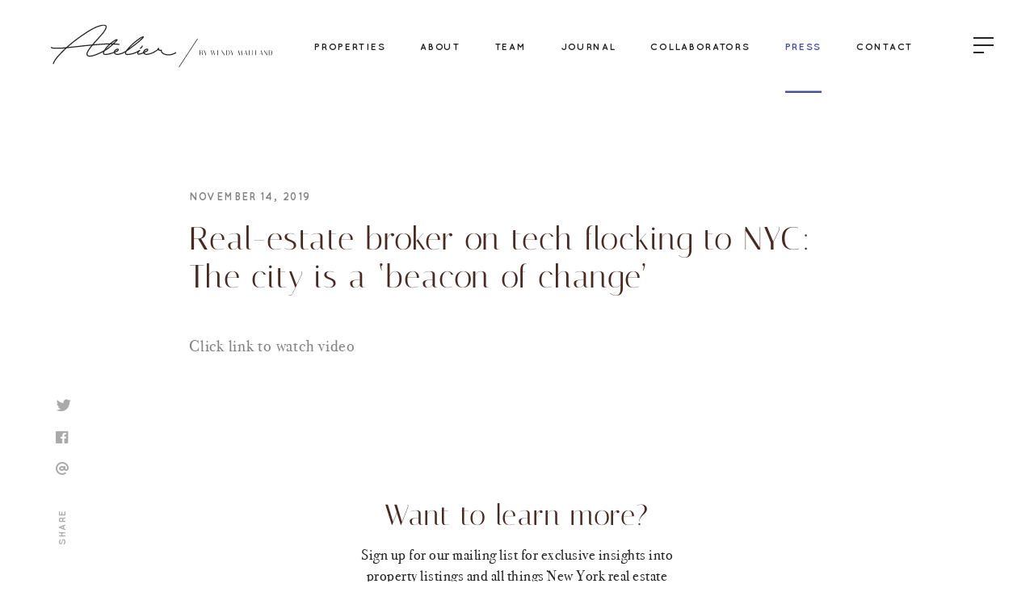

--- FILE ---
content_type: text/html; charset=UTF-8
request_url: https://www.awmrealestate.com/press/real-estate-broker-on-tech-flocking-to-nyc-the-city-is-a-beacon-of-change
body_size: 7057
content:
<!DOCTYPE html>
<html>
  <head>
    <meta charset="utf-8" />
    <meta name="viewport" content="width=device-width,initial-scale=1.0,minimum-scale=1.0,maximum-scale=1.0,user-scalable=no" />

        
    
    <link rel="home" href="https://www.awmrealestate.com/" />
    <link href="https://www.awmrealestate.com/assets/images/favicon.png?1632588537" rel="icon" type="image/png" />

    <script type="text/javascript">
            
      window.csrfTokenName = "CRAFT_CSRF_TOKEN";
      window.csrfTokenValue = "_BghsOlu_Sd7cTHoR1\u002DeNkhYAcpCSyG5Q0eunQUGrIJU7tcYkKsn1qpgRcalLJYKTR9GpgI60XF6N2qhKy1pywEKn6ROYOjVF5qCcNaSfvs\u003D";
    </script>

                
    <title>Atelier | Real-estate broker on tech flocking to NYC: The city is a…</title><meta name="generator" content="SEOmatic">
<meta name="keywords" content="tech, flocking, city, broker, ‘beacon, real-estate, change’">
<meta name="description" content="New York commercial real-estate broker Wendy Maitland on why tech companies are moving to New York City.">
<meta name="referrer" content="no-referrer-when-downgrade">
<meta name="robots" content="all">
<meta content="en_US" property="og:locale">
<meta content="Atelier" property="og:site_name">
<meta content="website" property="og:type">
<meta content="https://www.awmrealestate.com/press/real-estate-broker-on-tech-flocking-to-nyc-the-city-is-a-beacon-of-change?token=gkKd1RKvegeUz9PaG_m3jZu_oD0afoSF" property="og:url">
<meta content="Real-estate broker on tech flocking to NYC: The city is a ‘beacon of…" property="og:title">
<meta content="New York commercial real-estate broker Wendy Maitland on why tech companies are moving to New York City." property="og:description">
<link href="https://www.awmrealestate.com/press/real-estate-broker-on-tech-flocking-to-nyc-the-city-is-a-beacon-of-change" rel="canonical">
<link href="https://www.awmrealestate.com/" rel="home">
<link type="text/plain" href="https://www.awmrealestate.com/humans.txt?token=gkkd1rkvegeuz9pag_m3jzu_od0afosf" rel="author">
<link href="https://www.awmrealestate.com/assets/css/application.css?1632588532" rel="stylesheet">
  </head>
  
  
    
  <body class="page--press">

    <div class="ajax-container">
      
<header class="header header--main">  
  
<div class="logo">
  <a href="/"></a>
<svg version="1.1" id="Layer_1" xmlns="http://www.w3.org/2000/svg" xmlns:xlink="http://www.w3.org/1999/xlink" x="0px" y="0px"
	 viewBox="0 0 632.6 122.4" style="enable-background:new 0 0 632.6 122.4;" xml:space="preserve">
<style type="text/css">
	.st0{fill:#FFFFFF;}
	.st1{fill:none;stroke:#FFFFFF;stroke-width:2;stroke-linecap:square;stroke-linejoin:bevel;stroke-miterlimit:10;}
	.st2{fill:none;stroke:#FFFFFF;stroke-width:3;stroke-linecap:round;stroke-miterlimit:10;}
	.st3{fill:none;stroke:#FFFFFF;stroke-width:3;stroke-linecap:round;stroke-linejoin:round;stroke-miterlimit:10;}
</style>
<g id="WM">
	<path class="st0" d="M424.8,73.6c1.5-0.1,2.9-0.2,4.1-0.2c3.3,0,4.9,1.1,4.9,3.3c0,0.8-0.2,1.5-0.7,2.1s-1.2,1-2.3,1.2
		c1,0.1,1.8,0.4,2.4,0.9s0.9,1.4,0.9,2.6c0,2.6-1.6,3.9-4.9,3.9h-4.4V73.6z M428.9,73.6c-0.8,0-1.6,0-2.4,0.1v6.2h3
		c1.9-0.1,2.8-1.2,2.8-3.2c0-1-0.3-1.8-0.8-2.3C430.8,73.9,430,73.6,428.9,73.6z M426.5,87.2h2.7c1.2,0,2-0.3,2.5-0.9
		s0.8-1.6,0.8-2.8c0-1.3-0.3-2.1-0.8-2.6c-0.5-0.4-1.3-0.7-2.3-0.7h-3L426.5,87.2L426.5,87.2z"/>
	<path class="st0" d="M446,73.4c0.3,0.3,0.4,0.6,0.4,1c0,0.3-0.1,0.7-0.2,1l-3.6,7.3v4.7h-1.7v-4.3l-4-9.7h1.7l3.8,9l3.5-7
		c0.1-0.3,0.2-0.7,0.2-1c0-0.4-0.1-0.6-0.3-0.8L446,73.4z"/>
	<path class="st0" d="M471.9,73.4c0.3,0.3,0.4,0.6,0.4,1c0,0.3-0.1,0.7-0.2,1l-4.7,12l-0.2,0.1l-2.6-8.4l-3.3,8.3l-0.2,0.1
		l-4.4-14.1h1.7l3.6,11.8l2.5-6.4l-1.7-5.4h1.7l3.6,11.8l3.9-9.8c0.1-0.3,0.2-0.7,0.2-1c0-0.4-0.1-0.6-0.3-0.8V73.4z"/>
	<path class="st0" d="M483.7,73.4v0.2h-6.3v6h5.8v0.2h-5.8v7.4h6.7v0.2h-8.4v-14C475.7,73.4,483.7,73.4,483.7,73.4z"/>
	<path class="st0" d="M487.9,87.4h-0.3v-14h0.7l8.3,12.9V73.4h0.3v14h-1.5l-7.5-11.6V87.4z"/>
	<path class="st0" d="M502.7,73.4c0.6,0,1.2,0,1.7,0c0.6,0,1.2,0.1,1.8,0.2c0.6,0.1,1.3,0.3,1.9,0.7c0.6,0.3,1.1,0.7,1.6,1.3
		c0.4,0.5,0.8,1.2,1,2s0.4,1.9,0.4,3.1s-0.2,2.3-0.6,3.2c-0.4,1-0.9,1.7-1.6,2.2c-1.3,1-2.9,1.5-4.8,1.5c-0.7,0-1.3,0-2.1-0.1h-1
		v-14L502.7,73.4L502.7,73.4z M502.8,87.2c0.3,0,0.6,0,1.1,0s0.7,0,1,0c0.2,0,0.5-0.1,0.9-0.2s0.7-0.2,1-0.4c0.3-0.2,0.7-0.4,1-0.8
		c0.4-0.3,0.7-0.7,0.9-1.2c0.6-1.1,0.9-2.5,0.9-4.3c0-1.3-0.2-2.3-0.5-3.2c-0.3-0.9-0.7-1.6-1.1-2s-0.9-0.8-1.4-1
		c-0.6-0.3-1-0.4-1.3-0.5s-0.7-0.1-1.2-0.1c-0.4,0-0.9,0-1.3,0.1V87.2z"/>
	<path class="st0" d="M522.5,73.4c0.3,0.3,0.4,0.6,0.4,1c0,0.3-0.1,0.7-0.2,1l-3.6,7.3v4.7h-1.7v-4.3l-4-9.7h1.7l3.8,9l3.5-7
		c0.1-0.3,0.2-0.7,0.2-1c0-0.4-0.1-0.6-0.3-0.8L522.5,73.4z"/>
	<path class="st0" d="M534.1,87.4h-0.3l1.7-14h0.7l4.2,12.9l4.2-12.9h0.7l1.7,14h-1.7l-1.4-11.2l-3.6,11.2H539l-3.7-11.1L534.1,87.4
		z"/>
	<path class="st0" d="M550.7,87.4h-0.2l6-14l0.2-0.1l5,14.1H560l-1.6-4.4h-5.8L550.7,87.4z M555.8,75.6l-3.1,7.2h5.7L555.8,75.6z"/>
	<path class="st0" d="M565.2,73.6v-0.2h3.6v0.2h-1v13.6h1v0.2h-3.6v-0.2h0.9V73.6H565.2z"/>
	<path class="st0" d="M577.4,87.4h-1.7V73.6h-3.5v-0.2h8.6v0.2h-3.5v13.8H577.4z"/>
	<path class="st0" d="M592,87.4h-7.6v-14h1.7v13.8h5.9L592,87.4L592,87.4z"/>
	<path class="st0" d="M594.9,87.4h-0.2l6-14l0.2-0.1l5,14.1h-1.7l-1.6-4.4h-5.8L594.9,87.4z M600,75.6l-3.1,7.2h5.7L600,75.6z"/>
	<path class="st0" d="M609.4,87.4h-0.3v-14h0.7l8.3,12.9V73.4h0.3v14h-1.5l-7.5-11.6V87.4z"/>
	<path class="st0" d="M624.2,73.4c0.6,0,1.2,0,1.7,0c0.6,0,1.2,0.1,1.8,0.2s1.3,0.3,1.9,0.7c0.6,0.3,1.1,0.7,1.6,1.3
		c0.4,0.5,0.8,1.2,1,2s0.4,1.9,0.4,3.1s-0.2,2.3-0.6,3.2c-0.4,1-0.9,1.7-1.6,2.2c-1.3,1-2.9,1.5-4.8,1.5c-0.7,0-1.3,0-2.1-0.1h-1
		v-14L624.2,73.4L624.2,73.4z M624.2,87.2c0.3,0,0.6,0,1.1,0s0.7,0,1,0c0.2,0,0.5-0.1,0.9-0.2s0.7-0.2,1-0.4c0.3-0.2,0.7-0.4,1-0.8
		c0.4-0.3,0.7-0.7,0.9-1.2c0.6-1.1,0.9-2.5,0.9-4.3c0-1.3-0.2-2.3-0.5-3.2c-0.3-0.9-0.7-1.6-1.1-2c-0.4-0.4-0.9-0.8-1.4-1
		c-0.6-0.3-1-0.4-1.3-0.5s-0.7-0.1-1.2-0.1c-0.4,0-0.9,0-1.3,0.1L624.2,87.2L624.2,87.2z"/>
</g>
<g id="atelier-stroke">
	<path id="slash" class="st1" d="M418.8,41.1c-17.5,26.6-34.9,53.2-52.4,79.9"/>
	<path id="dot" class="st2" d="M261.2,61.3c-0.1,0.1-0.1,0.3-0.2,0.5s-0.1,0.3-0.1,0.4c-0.2,0.5-0.7,1.3-0.7,1.4
		c-0.3,0.4-0.5,0.8-0.9,1.3c0,0,0,0,0,0.1c-0.5,0.5-0.9,0.8-1.2,1c-0.6,0.5-1.1,0.8-1.7,1.3c-0.2,0.2-0.4,0.3-0.6,0.4"/>
	<path id="dash" class="st3" d="M1.5,65.5c0.6,0.3,1.2,0.5,1.8,0.8c1.6,0.6,2.7,0.8,3.4,0.9c0.4,0,2.3,0.2,2.8,0.2c0,0,0.1,0,0.2,0
		c0.2,0,0.4,0,0.7,0c1.3,0.1,2.9,0.1,6.9,0.1c3.9,0,5.9,0,7.9-0.1c3.4-0.1,6.9-0.2,10.7-0.4c4.3-0.3,4.5-0.5,13.6-1.5
		c2-0.2,1.1-0.1,13.6-1.4c6.9-0.7,10.3-1.1,12.5-1.3c6.2-0.7,7.2-0.9,12.6-1.5c2.4-0.3,5.5-0.6,14.4-1.5c8.5-0.9,14.8-1.4,21.3-2
		c16.2-1.4,24.3-2.1,31.9-2.4c3-0.1,10.8-0.3,20.8,0c6.9,0.2,13.1,0.6,18.4,1"/>
	<path id="main" class="st2" d="M7.2,111.3c0.7-1.9,1.9-4.5,3.6-7.6c2.7-4.8,5.4-8,7.9-10.9c5.8-6.7,8.7-10,14.2-15.6
		c1.6-1.6,8.5-8.5,19-17.5c2.8-2.5,9.7-8.3,19.1-15.5c3.5-2.7,16.9-12.9,34.3-23.9c2.4-1.5,8.3-5.2,16.1-9.2
		c6.3-3.2,10-4.7,12.3-5.5c4.4-1.6,8.2-2.6,11-3.3c0.9-0.2,2.3-0.5,3.8-0.7c0.7-0.1,1.3-0.1,1.6-0.1c0.6,0,1.1-0.1,1.8,0
		c0.4,0,0.9,0,1.6,0.2c0.2,0,0.5,0.1,0.9,0.2c0.2,0,0.4,0.1,0.7,0.2c0.1,0,0.3,0.1,0.6,0.3c0.2,0.1,0.4,0.2,0.6,0.4
		c0.1,0,0.3,0.2,0.6,0.5c0.3,0.4,0.5,0.7,0.6,0.7c0.2,0.4,0.3,0.7,0.4,0.8c0.1,0.3,0.1,0.5,0.1,0.8s0.1,0.7,0,1.2
		c0,0.6-0.1,1-0.1,1.2c-0.1,0.5-0.2,0.9-0.3,1.2c-0.4,1.3-0.8,2.4-0.9,2.5c-0.7,1.6-1.4,2.9-1.7,3.4c-3.4,5.7-6.1,9-6.1,9
		c-0.7,0.8-2.4,3.1-7.4,8.7c-4.8,5.4-7.3,8.1-10,11.1c-5.4,5.9-5.9,6.3-7.4,8.1c-1.9,2.3-1.4,1.9-4.2,5.1c-3.2,3.9-4,4.6-6.3,7.6
		c-1.3,1.7-2.2,3-3.8,5.2c-1.7,2.5-2.3,3.4-2.6,4c-0.1,0.2-1.2,2.1-2.2,4.3c-0.1,0.2-0.4,0.9-0.8,1.9c-0.4,1.1-0.5,1.6-0.6,1.8
		c-0.1,0.5-0.2,1-0.3,1.6c0,0.5,0,0.9,0.1,1.3c0.1,0.6,0.1,1,0.2,1.4c0.2,0.5,0.4,0.8,0.6,1.2c0.2,0.3,0.5,0.7,0.9,1.1
		c0.4,0.3,0.7,0.5,0.9,0.6c0.1,0,0.3,0.2,1.1,0.4c0.7,0.2,1,0.3,1.4,0.4s0.8,0.1,1.6,0.2c0.6,0.1,0.8,0.1,1.2,0.1
		c0.5,0,0.8,0,1.3-0.1c0.2,0,0.6-0.1,1.4-0.1c0.9-0.1,1-0.1,1.2-0.1c0.3-0.1,0.3-0.1,1-0.2c0.6-0.1,0.6-0.1,1.1-0.2
		c0.3-0.1,0.3-0.1,0.9-0.2c0.8-0.2,0.8-0.2,1.2-0.3c0.6-0.1,1-0.2,1.2-0.3c0.2-0.1,0.3-0.1,1.3-0.4s1-0.3,1.1-0.3
		c0.2-0.1,0.7-0.2,1.4-0.4c0.3-0.1,0.8-0.2,1.3-0.4c0.5-0.2,0.9-0.3,1.1-0.4c1.3-0.5,1.4-0.5,2.8-1.1c1-0.4,2.8-1.1,5-2
		c1.2-0.5,3-1.3,5.3-2.3c2.6-1.2,4.5-2.2,5.1-2.5c3.9-2,4.4-2.6,9.9-5.7c3.2-1.8,3.4-1.8,4.8-2.7c2.1-1.3,3.5-2.5,6-4.4
		c2.6-2,4.5-3.6,6.4-5.3c0.9-0.8,2.4-2.1,4.2-3.7c5.4-4.9,5.8-5.6,7.9-7.4c0.4-0.3,1.4-1.1,2.5-2.3c0.6-0.6,1.1-1.4,1.1-1.4
		c0.3-0.5,0.7-0.9,1-1.4c0.2-0.2,0.4-0.5,0.4-0.8c0-0.1,0-0.5-0.2-0.7s-0.5-0.2-0.8-0.2c-0.1,0-0.4,0-0.9,0.2
		c-0.3,0.1-0.5,0.2-0.9,0.4c-0.7,0.3-0.6,0.3-1.1,0.5c-0.1,0.1-0.4,0.2-1.3,0.7c-0.7,0.4-1.1,0.6-1.3,0.7c-0.5,0.3-0.7,0.4-1.7,1.1
		c-1.7,1.1-1.5,1-1.9,1.2c-0.9,0.6-1.6,1.1-2.1,1.5c-1.8,1.4-2.1,1.5-4,3c-3.5,2.7-6,5.2-6.5,5.7s-1.2,1.2-2.6,2.6
		c-1.4,1.5-2.2,2.3-3.2,3.4c-1.1,1.2-1.6,1.9-2.6,3c-0.8,0.9-1.2,1.5-1.8,2.3c-0.4,0.7-0.6,1.1-1,1.8c-0.6,1.2-1.4,2.4-3,5
		c-0.7,1.2-1.1,1.8-1.5,2.8c-0.4,1.1-0.6,1.8-0.5,2.5c0.1,0.9,0.3,1.5,0.4,1.6c0.5,1,1.3,1.5,1.4,1.6c0.6,0.4,1.2,0.5,1.8,0.6
		c0.4,0.1,0.9,0.1,1.8,0.1c0.5,0,1.1,0,1.7,0c0.6,0,1.6-0.1,4-0.4c1.5-0.2,2.2-0.3,3.2-0.5c0.8-0.1,1.9-0.4,4.5-1.1
		c0.7-0.2,2.8-0.8,6.2-1.9c1.6-0.5,3.2-1.1,5.3-1.8c3.5-1.3,5.1-2,6.1-2.5c1.5-0.7,0.7-0.5,2.8-1.6c1-0.5,1.6-0.9,2.2-1.6
		c0.4-0.5,0.6-1,0.7-1.3c0.2-0.6,0.5-1.2,0.2-1.6c-0.2-0.3-0.6-0.4-1.3-0.5c-1.5-0.2-2.6,0-2.8,0.1c-0.9,0.2-1.6,0.6-1.8,0.7
		c-0.5,0.3-1,0.7-1.8,1.4c-0.7,0.6-1.2,1.1-1.3,1.2c-0.5,0.5-0.8,0.8-1.1,1.2c-0.3,0.3-0.8,1.1-1.1,2.1c-0.5,1.8,0.1,3.3,0.3,3.7
		c0.1,0.2,0.6,1.4,1.8,2.4c0.5,0.4,1.8,1.4,4.8,1.8c2.8,0.4,5.1-0.1,6.6-0.5c4.7-1.1,7-1.7,10.6-3.3c2.1-0.9,6-2.8,15.2-9.2
		c5.6-3.9,9.9-7.2,15.9-11.8c5.9-4.5,4.1-3.3,8.9-6.9c0,0,7.8-5.9,16-14c0,0,0.7-0.7,1.9-2.5c0.8-1.2,0.8-1.5,0.7-1.7
		c-0.1-0.2-0.4-0.2-1.7,0.2c-1.9,0.6-2.8,1.1-2.8,1.1c-4.3,2.4-5.2,3-5.2,3c-4.5,3.2-6.8,4.8-8.3,6c-3.1,2.4-5.1,3.9-7.9,6.3
		c-2.7,2.2-6.6,5.6-11.1,10.3c-1.3,1.4-0.4,0.5-6.3,7c-0.4,0.5-1.8,2-3.6,4.2c-1.9,2.4-2.8,3.8-3.5,5.7c-0.5,1.4-0.9,2.5-0.4,3.7
		c0.6,1.8,2.6,2.6,3,2.7c1.2,0.4,2.1,0.3,3.8,0.1c3.8-0.4,5.7-0.6,6.1-0.7c4.4-0.8,6.8-1.3,10.3-2.4c2.4-0.8,6.1-2,10.5-4.4
		c3.6-2,6.7-4.3,6.8-4.1c0.1,0.1-1.7,1.4-3.7,3.8c-1.1,1.4-1.7,2.5-1.8,3.7c-0.1,0.7-0.2,1.8,0.4,2.5c0.8,1,2.7,0.7,3.9,0.5
		c5.4-1,9.9-2.9,12-3.8c3-1.3,1.6-0.9,5.3-2.6c1.4-0.6,4.9-2.2,6.4-4.3c0.4-0.5,0.8-1.2,0.7-2c0-0.2-0.1-0.7-0.5-1.1
		c-0.2-0.2-0.5-0.3-1.5-0.3c-0.7,0-1.2,0-2,0.2c-1.6,0.4-2.7,1.1-3.2,1.4c-0.4,0.3-1.9,1.3-3.2,3.2c-0.8,1.2-1.3,2-1.5,3.3
		c0,0.4-0.1,2.1,1,3.6c0.2,0.3,0.7,0.8,1.7,1.5c2.1,1.3,4.1,1.6,4.9,1.6c3.6,0.4,6.5-0.4,11-1.8c2.6-0.8,4.4-1.5,4.9-1.7
		c1.8-0.7,5-2.1,8.8-4.4c2.1-1.3,1.4-1,3.8-2.5c2.2-1.4,4.2-2.4,5.9-4.5c0.5-0.6,1.2-1.4,1-1.7c-0.2-0.2-0.9-0.1-1.3,0.3
		c-0.5,0.4-0.4,1.1-0.4,1.2c0,0.6,0.4,1,1.2,1.6c0.6,0.6,1,0.9,1.7,1.3c0.3,0.1,1.4,0.7,2.9,0.7c0.6,0,1.2-0.1,1.7-0.1
		c0.4-0.1,0.7-0.1,0.9-0.2c0.7-0.2,0.9-0.4,1-0.3c0.2,0.1-0.2,0.7-0.4,1.4c0,0.2-0.1,0.9,0.4,2.3c0.9,2.3,2.5,3.9,2.5,3.9
		c3.1,3.1,8,4.6,8.8,4.8c6.5,1.8,11.9,1.1,14.3,0.8c1.1-0.1,5.7-0.8,11.2-3.4c1.8-0.8,3.3-1.6,4.3-2.3"/>
</g>
</svg>

</div>
  
  <nav class="nav nav--main">
        <ul>
                
  <li class="">
    <a data-title="Properties" href="https://www.awmrealestate.com/properties" >Properties</a>
  </li>

                
  <li class="">
    <a data-title="About" href="https://www.awmrealestate.com/about" >About</a>
  </li>

                
  <li class="">
    <a data-title="Team" href="https://www.awmrealestate.com/team" >Team</a>
  </li>

                
  <li class="">
    <a data-title="Journal" href="https://www.awmrealestate.com/journal" >Journal</a>
  </li>

                
  <li class="">
    <a data-title="Collaborators" href="https://www.awmrealestate.com/collaborators" >Collaborators</a>
  </li>

                
  <li class="current">
    <a data-title="Press" href="https://www.awmrealestate.com/press" >Press</a>
  </li>

                
  <li class="">
    <a data-title="Contact" href="https://www.awmrealestate.com/contact" >Contact</a>
  </li>

          </ul>
  </nav>
  
  <div class="icon-menu">
    <span></span>
    <span></span>
    <span></span>
  </div>

  <div class="nav-overlay">
    <div class="nav-overlay__inner">
      <div class="container">
        <div class="row">
          <div class="col-tb-6">
                        <ul class="nav">
                                
  <li class="">
    <a data-title="Properties" href="https://www.awmrealestate.com/properties" >Properties</a>
  </li>

                                
  <li class="">
    <a data-title="About" href="https://www.awmrealestate.com/about" >About</a>
  </li>

                                
  <li class="">
    <a data-title="Team" href="https://www.awmrealestate.com/team" >Team</a>
  </li>

                                
  <li class="">
    <a data-title="Journal" href="https://www.awmrealestate.com/journal" >Journal</a>
  </li>

                                
  <li class="">
    <a data-title="Collaborators" href="https://www.awmrealestate.com/collaborators" >Collaborators</a>
  </li>

                                
  <li class="current">
    <a data-title="Press" href="https://www.awmrealestate.com/press" >Press</a>
  </li>

                                
  <li class="">
    <a data-title="Contact" href="https://www.awmrealestate.com/contact" >Contact</a>
  </li>

                          </ul>
          </div>         
        </div>        
      </div>
      <div class="footer--main">
        <div class="container">
          <div class="row">
            <div class="col-tb-lg-3 col-lg-3">
              43 East Market Street, Suite #2<br />
Rhinebeck, NY 12572<br /><br />
              <br />
            </div>
            
            <div class="col-tb-lg-4 col-lg-3">
              T: <a href="tel:+1 (917) 817-5576">+1 (917) 817-5576</a><br />
              E: <a href="mailto:wendy@awmrealestate.com">wendy@awmrealestate.com</a>
                                <ul class="social">
                                    <li><a class="icon-instagram"
                       href="http://instagram.com/atelier.by.wm"                        target="_blank"></a></li>
                                  </ul>
            </div>
            
            <div class="col-tb-lg-5 col-lg-6">
              &copy; 2026 Atelier WM LLC
            </div>
          </div>
        </div>
      </div>
    </div>
  </div>
</header>
      <div class="scroll">
        <div class="scroll__inner">
          <div class="modules">  
    
  <div class="module">
    <div class="container">
      <div class="row">
        <div class="col-tb-12 col-dk-10 col-dk-push-1">
          <h6 class="h6--condensed">November 14, 2019</h6>
          <h1 class="h1--condensed">Real-estate broker on tech flocking to NYC: The city is a ‘beacon of change’</h1>
          <div class="row">
            <div class="col-tb-7 col-dk-8">
              <nav class="share  ">
  <ul>
        <li>
      <a class="icon-twitter"
         title="Share via Twitter"
         data-share="twitter"
         data-text="From The Atelier: Real-estate broker on tech flocking to NYC: The city is a ‘beacon of change’"
         data-url="https://www.awmrealestate.com/press/real-estate-broker-on-tech-flocking-to-nyc-the-city-is-a-beacon-of-change"></a>
    </li>
    <li>      
      <a class="icon-facebook"
         title="Share via Facebook"
         data-app-id="101693800359721"
         data-uri="https://www.awmrealestate.com/press/real-estate-broker-on-tech-flocking-to-nyc-the-city-is-a-beacon-of-change"
         data-redirect-uri="https://www.awmrealestate.com/press/real-estate-broker-on-tech-flocking-to-nyc-the-city-is-a-beacon-of-change"
         data-share="facebook"></a>
    </li>
    <li><a class="icon-at"
           href="mailto:?subject=From The Atelier: Real-estate broker on tech flocking to NYC: The city is a ‘beacon of change’"
           title="Email this property"></a></li>
  </ul>
  <span>Share</span>
</nav>

              <div class="body--large">
                <p><a href="https://video.foxbusiness.com/v/6057894452001/#sp=show-clips">Click link to watch video</a></p>
              </div>
            </div>
          </div>
        </div>            
      </div>
    </div>
  </div>
      
          
</div>

          <div class="mailing-list">
  <h2 class="h2--large">Want to learn more?</h2>
  <p>Sign up for our mailing list for exclusive insights into property listings and all things New York real estate</p>
  <form class="form form--mailing-list" method="POST" action="https://atelierbhs.us15.list-manage.com/subscribe/post-json?u=7a7ef7d329ea9bd6d1b18ab4d&amp;id=e07469df1c"  accept-charset="UTF-8">
    <input type="email" placeholder="Email Address" name="EMAIL" required>
    <input type="hidden" name="b_7a7ef7d329ea9bd6d1b18ab4d_e07469df1c" value="">
    <input type="submit" class="button button--brown button--solid" value="Go" name="subscribe">
    <p id="signup-message" class="mailing-list__message"></p>
  </form>
</div>          
<footer class="footer footer--main">
  <div class="container">
        <div class="button-outer">
      <a href="https://www.awmrealestate.com/contact" class="button button--solid button--orange button--small button--get-in-touch">
        Get In Touch
      </a>
    </div>
          
    <div class="logo">
      <img src="https://www.awmrealestate.com/assets/images/logo-purple.svg?1632588537"/>
    </div>      
    <div class="row">
      <div class="col-tb-lg-3 col-lg-3">
        43 East Market Street, Suite #2<br />
Rhinebeck, NY 12572<br /><br />
        <br />
      </div>            
      
      <div class="col-tb-lg-4 col-lg-3">
        T: <a href="tel:+1 (917) 817-5576">+1 (917) 817-5576</a><br />
        E: <a href="mailto:wendy@awmrealestate.com">wendy@awmrealestate.com</a>
                    <ul class="social">
                        <li><a class="icon-instagram"
                 href="http://instagram.com/atelier.by.wm"                  target="_blank"></a></li>
                      </ul>
      </div>
      
      <div class="col-tb-lg-5 col-lg-6">
        &copy; 2026 Atelier WM LLC
      </div>
    </div>
  </div>
</footer>
        </div>
      </div>
      <meta itemprop="body-class" content="page--press">
            
    </div>
    <div class="ajax-loader">
      <div class="ajax-loader__overlay"></div>
      <p class="ajax-loader__text">Loading<span></span></p>
    </div>
    
    <script type="text/javascript">
  function initMap () {
    var event = document.createEvent('Event')
    event.initEvent('mapready', true, true)
    window.dispatchEvent(event)
  }
</script>

<script src="https://maps.googleapis.com/maps/api/js?key=AIzaSyDeQGk8c6HjDbKVepTV0duh17B_9aK2kFg&callback=initMap" async defer></script>
    
    
    <script type="application/ld+json">{"@context":"http://schema.org","@graph":[{"@type":"WebPage","author":{"@id":"#identity"},"copyrightHolder":{"@id":"#identity"},"copyrightYear":"2019","creator":{"@id":"#creator"},"dateModified":"2019-11-14T18:46:10+00:00","datePublished":"2019-11-14T18:36:00+00:00","description":"New York commercial real-estate broker Wendy Maitland on why tech companies are moving to New York City.","headline":"Real-estate broker on tech flocking to NYC: The city is a ‘beacon of change’","inLanguage":"en-us","mainEntityOfPage":"https://www.awmrealestate.com/press/real-estate-broker-on-tech-flocking-to-nyc-the-city-is-a-beacon-of-change","name":"Real-estate broker on tech flocking to NYC: The city is a ‘beacon of change’","publisher":{"@id":"#creator"},"url":"https://www.awmrealestate.com/press/real-estate-broker-on-tech-flocking-to-nyc-the-city-is-a-beacon-of-change"},{"@id":"#identity","@type":"Organization"},{"@id":"#creator","@type":"Organization"},{"@type":"BreadcrumbList","description":"Breadcrumbs list","itemListElement":[{"@type":"ListItem","item":"https://www.awmrealestate.com","name":"Home","position":1},{"@type":"ListItem","item":"https://www.awmrealestate.com/press","name":"Press - Index","position":2},{"@type":"ListItem","item":"https://www.awmrealestate.com/press/real-estate-broker-on-tech-flocking-to-nyc-the-city-is-a-beacon-of-change","name":"Real-estate broker on tech flocking to NYC: The city is a ‘beacon of change’","position":3}],"name":"Breadcrumbs"}]}</script><script src="https://www.awmrealestate.com/assets/js/application.js?1632588532"></script>
  </body>
</html>


--- FILE ---
content_type: text/css
request_url: https://www.awmrealestate.com/assets/css/application.css?1632588532
body_size: 120320
content:
.slick-slider{position:relative;display:block;box-sizing:border-box;-webkit-touch-callout:none;-webkit-user-select:none;-khtml-user-select:none;-moz-user-select:none;-ms-user-select:none;user-select:none;-ms-touch-action:pan-y;touch-action:pan-y;-webkit-tap-highlight-color:transparent}.slick-list{position:relative;overflow:hidden;display:block;margin:0;padding:0}.slick-list:focus{outline:none}.slick-list.dragging{cursor:pointer;cursor:hand}.slick-slider .slick-track,.slick-slider .slick-list{-webkit-transform:translate3d(0, 0, 0);-moz-transform:translate3d(0, 0, 0);-ms-transform:translate3d(0, 0, 0);-o-transform:translate3d(0, 0, 0);transform:translate3d(0, 0, 0)}.slick-track{position:relative;left:0;top:0;display:block}.slick-track:before,.slick-track:after{content:"";display:table}.slick-track:after{clear:both}.slick-loading .slick-track{visibility:hidden}.slick-slide{float:left;height:100%;min-height:1px;display:none}[dir="rtl"] .slick-slide{float:right}.slick-slide img{display:block}.slick-slide.slick-loading img{display:none}.slick-slide.dragging img{pointer-events:none}.slick-initialized .slick-slide{display:block}.slick-loading .slick-slide{visibility:hidden}.slick-vertical .slick-slide{display:block;height:auto;border:1px solid transparent}.slick-arrow.slick-hidden{display:none}/*!
Chosen, a Select Box Enhancer for jQuery and Prototype
by Patrick Filler for Harvest, http://getharvest.com

Version 1.6.2
Full source at https://github.com/harvesthq/chosen
Copyright (c) 2011-2016 Harvest http://getharvest.com

MIT License, https://github.com/harvesthq/chosen/blob/master/LICENSE.md
This file is generated by `grunt build`, do not edit it by hand.
*/.chosen-container{position:relative;display:inline-block;vertical-align:middle;font-size:13px;-webkit-user-select:none;-moz-user-select:none;user-select:none}.chosen-container *{-webkit-box-sizing:border-box;-moz-box-sizing:border-box;box-sizing:border-box}.chosen-container .chosen-drop{position:absolute;top:100%;left:-9999px;z-index:1010;width:100%;border:1px solid #aaa;border-top:0;background:#fff;box-shadow:0 4px 5px rgba(0,0,0,0.15)}.chosen-container.chosen-with-drop .chosen-drop{left:0}.chosen-container a{cursor:pointer}.chosen-container .search-choice .group-name,.chosen-container .chosen-single .group-name{margin-right:4px;overflow:hidden;white-space:nowrap;text-overflow:ellipsis;font-weight:normal;color:#999999}.chosen-container .search-choice .group-name:after,.chosen-container .chosen-single .group-name:after{content:":";padding-left:2px;vertical-align:top}.chosen-container-single .chosen-single{position:relative;display:block;overflow:hidden;padding:0 0 0 8px;height:25px;border:1px solid #aaa;border-radius:5px;background-color:#fff;background:-webkit-gradient(linear, 50% 0%, 50% 100%, color-stop(20%, #fff), color-stop(50%, #f6f6f6), color-stop(52%, #eee), color-stop(100%, #f4f4f4));background:-webkit-linear-gradient(#fff 20%, #f6f6f6 50%, #eee 52%, #f4f4f4 100%);background:-moz-linear-gradient(#fff 20%, #f6f6f6 50%, #eee 52%, #f4f4f4 100%);background:-o-linear-gradient(#fff 20%, #f6f6f6 50%, #eee 52%, #f4f4f4 100%);background:linear-gradient(#fff 20%, #f6f6f6 50%, #eee 52%, #f4f4f4 100%);background-clip:padding-box;box-shadow:0 0 3px #fff inset,0 1px 1px rgba(0,0,0,0.1);color:#444;text-decoration:none;white-space:nowrap;line-height:24px}.chosen-container-single .chosen-default{color:#999}.chosen-container-single .chosen-single span{display:block;overflow:hidden;margin-right:26px;text-overflow:ellipsis;white-space:nowrap}.chosen-container-single .chosen-single-with-deselect span{margin-right:38px}.chosen-container-single .chosen-single abbr{position:absolute;top:6px;right:26px;display:block;width:12px;height:12px;background:url('../images/chosen-sprite.png?1573145127') -42px 1px no-repeat;font-size:1px}.chosen-container-single .chosen-single abbr:hover{background-position:-42px -10px}.chosen-container-single.chosen-disabled .chosen-single abbr:hover{background-position:-42px -10px}.chosen-container-single .chosen-single div{position:absolute;top:0;right:0;display:block;width:18px;height:100%}.chosen-container-single .chosen-single div b{display:block;width:100%;height:100%;background:url('../images/chosen-sprite.png?1573145127') no-repeat 0px 2px}.chosen-container-single .chosen-search{position:relative;z-index:1010;margin:0;padding:3px 4px;white-space:nowrap}.chosen-container-single .chosen-search input[type="text"]{margin:1px 0;padding:4px 20px 4px 5px;width:100%;height:auto;outline:0;border:1px solid #aaa;background:#fff url('../images/chosen-sprite.png?1573145127') no-repeat 100% -20px;background:url('../images/chosen-sprite.png?1573145127') no-repeat 100% -20px;font-size:1em;font-family:sans-serif;line-height:normal;border-radius:0}.chosen-container-single .chosen-drop{margin-top:-1px;border-radius:0 0 4px 4px;background-clip:padding-box}.chosen-container-single.chosen-container-single-nosearch .chosen-search{position:absolute;left:-9999px}.chosen-container .chosen-results{color:#444;position:relative;overflow-x:hidden;overflow-y:auto;margin:0 4px 4px 0;padding:0 0 0 4px;max-height:240px;-webkit-overflow-scrolling:touch}.chosen-container .chosen-results li{display:none;margin:0;padding:5px 6px;list-style:none;line-height:15px;word-wrap:break-word;-webkit-touch-callout:none}.chosen-container .chosen-results li.active-result{display:list-item;cursor:pointer}.chosen-container .chosen-results li.disabled-result{display:list-item;color:#ccc;cursor:default}.chosen-container .chosen-results li.highlighted{background-color:#3875d7;background-image:-webkit-gradient(linear, 50% 0%, 50% 100%, color-stop(20%, #3875d7), color-stop(90%, #2a62bc));background-image:-webkit-linear-gradient(#3875d7 20%, #2a62bc 90%);background-image:-moz-linear-gradient(#3875d7 20%, #2a62bc 90%);background-image:-o-linear-gradient(#3875d7 20%, #2a62bc 90%);background-image:linear-gradient(#3875d7 20%, #2a62bc 90%);color:#fff}.chosen-container .chosen-results li.no-results{color:#777;display:list-item;background:#f4f4f4}.chosen-container .chosen-results li.group-result{display:list-item;font-weight:bold;cursor:default}.chosen-container .chosen-results li.group-option{padding-left:15px}.chosen-container .chosen-results li em{font-style:normal;text-decoration:underline}.chosen-container-multi .chosen-choices{position:relative;overflow:hidden;margin:0;padding:0 5px;width:100%;height:auto;border:1px solid #aaa;background-color:#fff;background-image:-webkit-gradient(linear, 50% 0%, 50% 100%, color-stop(1%, #eee), color-stop(15%, #fff));background-image:-webkit-linear-gradient(#eee 1%, #fff 15%);background-image:-moz-linear-gradient(#eee 1%, #fff 15%);background-image:-o-linear-gradient(#eee 1%, #fff 15%);background-image:linear-gradient(#eee 1%, #fff 15%);cursor:text}.chosen-container-multi .chosen-choices li{float:left;list-style:none}.chosen-container-multi .chosen-choices li.search-field{margin:0;padding:0;white-space:nowrap}.chosen-container-multi .chosen-choices li.search-field input[type="text"]{margin:1px 0;padding:0;height:25px;outline:0;border:0 !important;background:transparent !important;box-shadow:none;color:#999;font-size:100%;font-family:sans-serif;line-height:normal;border-radius:0}.chosen-container-multi .chosen-choices li.search-choice{position:relative;margin:3px 5px 3px 0;padding:3px 20px 3px 5px;border:1px solid #aaa;max-width:100%;border-radius:3px;background-color:#eeeeee;background-image:-webkit-gradient(linear, 50% 0%, 50% 100%, color-stop(20%, #f4f4f4), color-stop(50%, #f0f0f0), color-stop(52%, #e8e8e8), color-stop(100%, #eee));background-image:-webkit-linear-gradient(#f4f4f4 20%, #f0f0f0 50%, #e8e8e8 52%, #eee 100%);background-image:-moz-linear-gradient(#f4f4f4 20%, #f0f0f0 50%, #e8e8e8 52%, #eee 100%);background-image:-o-linear-gradient(#f4f4f4 20%, #f0f0f0 50%, #e8e8e8 52%, #eee 100%);background-image:linear-gradient(#f4f4f4 20%, #f0f0f0 50%, #e8e8e8 52%, #eee 100%);background-size:100% 19px;background-repeat:repeat-x;background-clip:padding-box;box-shadow:0 0 2px #fff inset,0 1px 0 rgba(0,0,0,0.05);color:#333;line-height:13px;cursor:default}.chosen-container-multi .chosen-choices li.search-choice span{word-wrap:break-word}.chosen-container-multi .chosen-choices li.search-choice .search-choice-close{position:absolute;top:4px;right:3px;display:block;width:12px;height:12px;background:url('../images/chosen-sprite.png?1573145127') -42px 1px no-repeat;font-size:1px}.chosen-container-multi .chosen-choices li.search-choice .search-choice-close:hover{background-position:-42px -10px}.chosen-container-multi .chosen-choices li.search-choice-disabled{padding-right:5px;border:1px solid #ccc;background-color:#e4e4e4;background-image:-webkit-gradient(linear, 50% 0%, 50% 100%, color-stop(20%, #f4f4f4), color-stop(50%, #f0f0f0), color-stop(52%, #e8e8e8), color-stop(100%, #eee));background-image:-webkit-linear-gradient(#f4f4f4 20%, #f0f0f0 50%, #e8e8e8 52%, #eee 100%);background-image:-moz-linear-gradient(#f4f4f4 20%, #f0f0f0 50%, #e8e8e8 52%, #eee 100%);background-image:-o-linear-gradient(#f4f4f4 20%, #f0f0f0 50%, #e8e8e8 52%, #eee 100%);background-image:linear-gradient(#f4f4f4 20%, #f0f0f0 50%, #e8e8e8 52%, #eee 100%);color:#666}.chosen-container-multi .chosen-choices li.search-choice-focus{background:#d4d4d4}.chosen-container-multi .chosen-choices li.search-choice-focus .search-choice-close{background-position:-42px -10px}.chosen-container-multi .chosen-results{margin:0;padding:0}.chosen-container-multi .chosen-drop .result-selected{display:list-item;color:#ccc;cursor:default}.chosen-container-active .chosen-single{border:1px solid #5897fb;box-shadow:0 0 5px rgba(0,0,0,0.3)}.chosen-container-active.chosen-with-drop .chosen-single{border:1px solid #aaa;-moz-border-radius-bottomright:0;border-bottom-right-radius:0;-moz-border-radius-bottomleft:0;border-bottom-left-radius:0;background-image:-webkit-gradient(linear, 50% 0%, 50% 100%, color-stop(20%, #eee), color-stop(80%, #fff));background-image:-webkit-linear-gradient(#eee 20%, #fff 80%);background-image:-moz-linear-gradient(#eee 20%, #fff 80%);background-image:-o-linear-gradient(#eee 20%, #fff 80%);background-image:linear-gradient(#eee 20%, #fff 80%);box-shadow:0 1px 0 #fff inset}.chosen-container-active.chosen-with-drop .chosen-single div{border-left:none;background:transparent}.chosen-container-active.chosen-with-drop .chosen-single div b{background-position:-18px 2px}.chosen-container-active .chosen-choices{border:1px solid #5897fb;box-shadow:0 0 5px rgba(0,0,0,0.3)}.chosen-container-active .chosen-choices li.search-field input[type="text"]{color:#222 !important}.chosen-disabled{opacity:0.5 !important;cursor:default}.chosen-disabled .chosen-single{cursor:default}.chosen-disabled .chosen-choices .search-choice .search-choice-close{cursor:default}.chosen-rtl{text-align:right}.chosen-rtl .chosen-single{overflow:visible;padding:0 8px 0 0}.chosen-rtl .chosen-single span{margin-right:0;margin-left:26px;direction:rtl}.chosen-rtl .chosen-single-with-deselect span{margin-left:38px}.chosen-rtl .chosen-single div{right:auto;left:3px}.chosen-rtl .chosen-single abbr{right:auto;left:26px}.chosen-rtl .chosen-choices li{float:right}.chosen-rtl .chosen-choices li.search-field input[type="text"]{direction:rtl}.chosen-rtl .chosen-choices li.search-choice{margin:3px 5px 3px 0;padding:3px 5px 3px 19px}.chosen-rtl .chosen-choices li.search-choice .search-choice-close{right:auto;left:4px}.chosen-rtl.chosen-container-single-nosearch .chosen-search,.chosen-rtl .chosen-drop{left:9999px}.chosen-rtl.chosen-container-single .chosen-results{margin:0 0 4px 4px;padding:0 4px 0 0}.chosen-rtl .chosen-results li.group-option{padding-right:15px;padding-left:0}.chosen-rtl.chosen-container-active.chosen-with-drop .chosen-single div{border-right:none}.chosen-rtl .chosen-search input[type="text"]{padding:4px 5px 4px 20px;background:#fff url('../images/chosen-sprite.png?1573145127') no-repeat -30px -20px;background:url('../images/chosen-sprite.png?1573145127') no-repeat -30px -20px;direction:rtl}.chosen-rtl.chosen-container-single .chosen-single div b{background-position:6px 2px}.chosen-rtl.chosen-container-single.chosen-with-drop .chosen-single div b{background-position:-12px 2px}@media only screen and (-webkit-min-device-pixel-ratio: 1.5), only screen and (min-resolution: 144dpi), only screen and (min-resolution: 1.5dppx){.chosen-rtl .chosen-search input[type="text"],.chosen-container-single .chosen-single abbr,.chosen-container-single .chosen-single div b,.chosen-container-single .chosen-search input[type="text"],.chosen-container-multi .chosen-choices .search-choice .search-choice-close,.chosen-container .chosen-results-scroll-down span,.chosen-container .chosen-results-scroll-up span{background-image:url('../images/chosen-sprite@2x.png?1573145127') !important;background-size:52px 37px !important;background-repeat:no-repeat !important}}@font-face{font-family:'Bodoni 72';src:url('../fonts/BodoniSvtyTwoITCTT-Bold.eot?1573145127');src:url('../fonts/BodoniSvtyTwoITCTT-Bold.eot?&1573145127#iefix') format("embedded-opentype"),url('../fonts/BodoniSvtyTwoITCTT-Bold.woff2?1573145127') format("woff2"),url('../fonts/BodoniSvtyTwoITCTT-Bold.woff?1573145127') format("woff"),url('../fonts/BodoniSvtyTwoITCTT-Bold.ttf?1573145127') format("truetype"),url('../fonts/BodoniSvtyTwoITCTT-Bold.svg?1573145127#BodoniSvtyTwoITCTT-Bold') format("svg");font-weight:bold;font-style:normal}@font-face{font-family:'Bodoni 72';src:url('../fonts/BodoniSvtyTwoITCTT-Book.eot?1573145127');src:url('../fonts/BodoniSvtyTwoITCTT-Book.eot?&1573145127#iefix') format("embedded-opentype"),url('../fonts/BodoniSvtyTwoITCTT-Book.woff2?1573145127') format("woff2"),url('../fonts/BodoniSvtyTwoITCTT-Book.woff?1573145127') format("woff"),url('../fonts/BodoniSvtyTwoITCTT-Book.ttf?1573145127') format("truetype"),url('../fonts/BodoniSvtyTwoITCTT-Book.svg?1573145127#BodoniSvtyTwoITCTT-Book') format("svg");font-weight:normal;font-style:normal}@font-face{font-family:'Bodoni 72';src:url('../fonts/BodoniSvtyTwoITCTT-BookIta.eot?1573145127');src:url('../fonts/BodoniSvtyTwoITCTT-BookIta.eot?&1573145127#iefix') format("embedded-opentype"),url('../fonts/BodoniSvtyTwoITCTT-BookIta.woff2?1573145127') format("woff2"),url('../fonts/BodoniSvtyTwoITCTT-BookIta.woff?1573145127') format("woff"),url('../fonts/BodoniSvtyTwoITCTT-BookIta.ttf?1573145127') format("truetype"),url('../fonts/BodoniSvtyTwoITCTT-BookIta.svg?1573145127#BodoniSvtyTwoITCTT-BookIta') format("svg");font-weight:normal;font-style:italic}@font-face{font-family:'Quicksand';src:url('../fonts/Quicksand-Bold.eot?1573145127');src:url('../fonts/Quicksand-Bold.eot?&1573145127#iefix') format("embedded-opentype"),url('../fonts/Quicksand-Bold.woff2?1573145127') format("woff2"),url('../fonts/Quicksand-Bold.woff?1573145127') format("woff"),url('../fonts/Quicksand-Bold.ttf?1573145127') format("truetype"),url('../fonts/Quicksand-Bold.svg?1573145127#Quicksand-Bold') format("svg");font-weight:bold;font-style:normal}@font-face{font-family:'Quicksand';src:url('../fonts/Quicksand-Regular.eot?1573145127');src:url('../fonts/Quicksand-Regular.eot?&1573145127#iefix') format("embedded-opentype"),url('../fonts/Quicksand-Regular.woff2?1573145127') format("woff2"),url('../fonts/Quicksand-Regular.woff?1573145127') format("woff"),url('../fonts/Quicksand-Regular.ttf?1573145127') format("truetype"),url('../fonts/Quicksand-Regular.svg?1573145127#Quicksand-Regular') format("svg");font-weight:normal;font-style:normal}@font-face{font-family:'Quicksand';src:url('../fonts/Quicksand-Light.eot?1573145127');src:url('../fonts/Quicksand-Light.eot?&1573145127#iefix') format("embedded-opentype"),url('../fonts/Quicksand-Light.woff2?1573145127') format("woff2"),url('../fonts/Quicksand-Light.woff?1573145127') format("woff"),url('../fonts/Quicksand-Light.ttf?1573145127') format("truetype"),url('../fonts/Quicksand-Light.svg?1573145127#Quicksand-Light') format("svg");font-weight:300;font-style:normal}@font-face{font-family:'Italiana';src:url('../fonts/Italiana-Regular.eot?1573145127');src:url('../fonts/Italiana-Regular.eot?&1573145127#iefix') format("embedded-opentype"),url('../fonts/Italiana-Regular.woff2?1573145127') format("woff2"),url('../fonts/Italiana-Regular.woff?1573145127') format("woff"),url('../fonts/Italiana-Regular.ttf?1573145127') format("truetype"),url('../fonts/Italiana-Regular.svg?1573145127#Italiana-Regular') format("svg");font-weight:normal;font-style:normal}@font-face{font-family:'icomoon';src:url('../fonts/icomoon.eot?qaxpn&1573745134');src:url('../fonts/icomoon.eot?qaxpn&1573745134#iefix') format("embedded-opentype"),url('../fonts/icomoon.ttf?qaxpn&1573745134') format("truetype"),url('../fonts/icomoon.woff?qaxpn&1573745134') format("woff"),url('../fonts/icomoon.svg?qaxpn&1573745134#icomoon') format("svg");font-weight:normal;font-style:normal}[class^="icon-"],[class*=" icon-"]{font-family:'icomoon' !important;speak:none;font-style:normal;font-weight:normal;font-variant:normal;text-transform:none;line-height:1;-webkit-font-smoothing:antialiased;-moz-osx-font-smoothing:grayscale}.icon-play:before{content:"\e90d"}.icon-earth:before{content:"\e90c"}.icon-arrow-right:before{content:"\e901"}.icon-arrow-left:before{content:"\e900"}.icon-cross:before,.chosen-container-single .chosen-single abbr:before{content:"\e907"}.icon-quote:before{content:"\e90b"}.icon-heart:before{content:"\e908"}.icon-twitter:before{content:"\e902"}.icon-facebook:before{content:"\e903"}.icon-at:before{content:"\e904"}.icon-chevron-thin-right:before{content:"\e90a"}.icon-chevron-thin-left:before{content:"\e909"}.icon-chevron-thin-up:before,.chosen-container-active.chosen-with-drop .chosen-single div b:before{content:"\e906"}.icon-chevron-thin-down:before,.chosen-container-single .chosen-single div b:before{content:"\e905"}.icon-at:before{content:"\e904"}.icon-instagram:before{content:"\ea92"}.icon-pinterest:before{content:"\ead2"}*,:before,:after{-webkit-box-sizing:border-box;-moz-box-sizing:border-box;box-sizing:border-box;-webkit-tap-highlight-color:transparent}html{-webkit-text-size-adjust:100%}html,body{margin:0;padding:0;height:100%}body{font-family:'Bodoni 72';font-weight:normal;-webkit-font-smoothing:antialiased;-webkit-text-size-adjust:100%;font-size:16px;-ms-overflow-style:none;color:#222}body.page--auctions{background-color:#f8f8fb}img{max-width:100%;border:none}ol,ul{margin:1em 0;padding:0}ol,ul,li{list-style:none}[data-href]{cursor:pointer}.show--mobile{display:block !important}@media (min-width: 768px){.show--mobile{display:none !important}}.show--tablet{display:none !important}@media (min-width: 768px){.show--tablet{display:block !important}}.show--desktop{display:none !important}@media (min-width: 1024px){.show--desktop{display:block !important}}@media (min-width: 1024px){.hide--desktop{display:none !important}}.show{opacity:1;visibility:visible}.hide{opacity:0;visibility:hidden}.logo{position:relative}.logo a{display:block;z-index:2;position:absolute;top:0;left:0;width:100%;height:100%}.logo svg .st0{-webkit-transition:fill 400ms ease;-moz-transition:fill 400ms ease;transition:fill 400ms ease}.logo svg .st1,.logo svg .st2,.logo svg .st3{-webkit-transition:stroke 400ms ease;-moz-transition:stroke 400ms ease;transition:stroke 400ms ease}.logo img,.logo svg{width:100%;height:100%}.image--cover{position:relative;top:0;left:0;width:100%;height:100%;object-fit:cover;object-position:center}.unveil{opacity:0;-webkit-transition:opacity 400ms ease-in-out;-moz-transition:opacity 400ms ease-in-out;transition:opacity 400ms ease-in-out}.unveil.loaded{opacity:1}.unveil img{width:100%}.container-padding--left,.container-padding,.container,.module--hero .h1-wrapper{padding-left:20px}@media (min-width: 568px){.container-padding--left,.container-padding,.container,.module--hero .h1-wrapper{padding-left:30px}}@media (min-width: 768px){.container-padding--left,.container-padding,.container,.module--hero .h1-wrapper{padding-left:50px}}@media (min-width: 900px){.container-padding--left,.container-padding,.container,.module--hero .h1-wrapper{padding-left:80px}}@media (min-width: 1024px){.container-padding--left,.container-padding,.container,.module--hero .h1-wrapper{padding-left:120px}}@media (min-width: 1280px){.container-padding--left,.container-padding,.container,.module--hero .h1-wrapper{padding-left:150px}}@media (min-width: 1400px){.container-padding--left,.container-padding,.container,.module--hero .h1-wrapper{padding-left:150px}}.container-padding--right,.container-padding,.container,.module--hero .h1-wrapper{padding-right:20px}@media (min-width: 568px){.container-padding--right,.container-padding,.container,.module--hero .h1-wrapper{padding-right:30px}}@media (min-width: 768px){.container-padding--right,.container-padding,.container,.module--hero .h1-wrapper{padding-right:50px}}@media (min-width: 900px){.container-padding--right,.container-padding,.container,.module--hero .h1-wrapper{padding-right:80px}}@media (min-width: 1024px){.container-padding--right,.container-padding,.container,.module--hero .h1-wrapper{padding-right:120px}}@media (min-width: 1280px){.container-padding--right,.container-padding,.container,.module--hero .h1-wrapper{padding-right:150px}}@media (min-width: 1400px){.container-padding--right,.container-padding,.container,.module--hero .h1-wrapper{padding-right:150px}}.container{position:relative;margin:0 auto;max-width:1400px}.container--full-bleed{padding-left:0 !important;padding-right:0 !important;max-width:none;overflow:auto}.container--full-bleed>.row{margin-left:0 !important;margin-right:0 !important}.container--full-bleed>.row>[class*=col-]{padding-left:0 !important;padding-right:0 !important}.container--main{margin-top:30px}@media (min-width: 768px){.container--main{margin-top:50px}}@media (min-width: 1024px){.container--main{margin-top:60px}}@media (min-width: 1280px){.container--main{margin-top:100px}}.row{position:relative;margin-left:-15px;margin-right:-15px}.row div[class*='col-']{position:relative;min-height:1px;padding:0 15px}.row .col-mb-1{float:left;width:8.33333%}.row .col-mb-push-1{margin-left:8.33333%}.row .col-mb-pull-1{margin-left:-8.33333%}.row .col-mb-2{float:left;width:16.66667%}.row .col-mb-push-2{margin-left:16.66667%}.row .col-mb-pull-2{margin-left:-16.66667%}.row .col-mb-3{float:left;width:25%}.row .col-mb-push-3{margin-left:25%}.row .col-mb-pull-3{margin-left:-25%}.row .col-mb-4{float:left;width:33.33333%}.row .col-mb-push-4{margin-left:33.33333%}.row .col-mb-pull-4{margin-left:-33.33333%}.row .col-mb-5{float:left;width:41.66667%}.row .col-mb-push-5{margin-left:41.66667%}.row .col-mb-pull-5{margin-left:-41.66667%}.row .col-mb-6{float:left;width:50%}.row .col-mb-push-6{margin-left:50%}.row .col-mb-pull-6{margin-left:-50%}.row .col-mb-7{float:left;width:58.33333%}.row .col-mb-push-7{margin-left:58.33333%}.row .col-mb-pull-7{margin-left:-58.33333%}.row .col-mb-8{float:left;width:66.66667%}.row .col-mb-push-8{margin-left:66.66667%}.row .col-mb-pull-8{margin-left:-66.66667%}.row .col-mb-9{float:left;width:75%}.row .col-mb-push-9{margin-left:75%}.row .col-mb-pull-9{margin-left:-75%}.row .col-mb-10{float:left;width:83.33333%}.row .col-mb-push-10{margin-left:83.33333%}.row .col-mb-pull-10{margin-left:-83.33333%}.row .col-mb-11{float:left;width:91.66667%}.row .col-mb-push-11{margin-left:91.66667%}.row .col-mb-pull-11{margin-left:-91.66667%}.row .col-mb-12{float:left;width:100%}.row .col-mb-push-12{margin-left:100%}.row .col-mb-pull-12{margin-left:-100%}@media (min-width: 568px){.row .col-mb-lg-1{float:left;width:8.33333%}.row .col-mb-lg-push-1{margin-left:8.33333%}.row .col-mb-lg-pull-1{margin-left:-8.33333%}.row .col-mb-lg-2{float:left;width:16.66667%}.row .col-mb-lg-push-2{margin-left:16.66667%}.row .col-mb-lg-pull-2{margin-left:-16.66667%}.row .col-mb-lg-3{float:left;width:25%}.row .col-mb-lg-push-3{margin-left:25%}.row .col-mb-lg-pull-3{margin-left:-25%}.row .col-mb-lg-4{float:left;width:33.33333%}.row .col-mb-lg-push-4{margin-left:33.33333%}.row .col-mb-lg-pull-4{margin-left:-33.33333%}.row .col-mb-lg-5{float:left;width:41.66667%}.row .col-mb-lg-push-5{margin-left:41.66667%}.row .col-mb-lg-pull-5{margin-left:-41.66667%}.row .col-mb-lg-6{float:left;width:50%}.row .col-mb-lg-push-6{margin-left:50%}.row .col-mb-lg-pull-6{margin-left:-50%}.row .col-mb-lg-7{float:left;width:58.33333%}.row .col-mb-lg-push-7{margin-left:58.33333%}.row .col-mb-lg-pull-7{margin-left:-58.33333%}.row .col-mb-lg-8{float:left;width:66.66667%}.row .col-mb-lg-push-8{margin-left:66.66667%}.row .col-mb-lg-pull-8{margin-left:-66.66667%}.row .col-mb-lg-9{float:left;width:75%}.row .col-mb-lg-push-9{margin-left:75%}.row .col-mb-lg-pull-9{margin-left:-75%}.row .col-mb-lg-10{float:left;width:83.33333%}.row .col-mb-lg-push-10{margin-left:83.33333%}.row .col-mb-lg-pull-10{margin-left:-83.33333%}.row .col-mb-lg-11{float:left;width:91.66667%}.row .col-mb-lg-push-11{margin-left:91.66667%}.row .col-mb-lg-pull-11{margin-left:-91.66667%}.row .col-mb-lg-12{float:left;width:100%}.row .col-mb-lg-push-12{margin-left:100%}.row .col-mb-lg-pull-12{margin-left:-100%}}@media (min-width: 768px){.row .col-tb-1{float:left;width:8.33333%}.row .col-tb-push-0{margin-left:0}.row .col-tb-push-1{margin-left:8.33333%}.row .col-tb-pull-1{margin-left:-8.33333%}.row .col-tb-1--push-container{margin-left:0;width:-webkit-calc(8.33333% + 50px);width:calc(8.33333% + 50px)}.row .col-tb-1--pull-container{margin-left:-50px;width:-webkit-calc(8.33333% + 50px);width:calc(8.33333% + 50px)}.row .col-tb-2{float:left;width:16.66667%}.row .col-tb-push-0{margin-left:0}.row .col-tb-push-2{margin-left:16.66667%}.row .col-tb-pull-2{margin-left:-16.66667%}.row .col-tb-2--push-container{margin-left:0;width:-webkit-calc(16.66667% + 50px);width:calc(16.66667% + 50px)}.row .col-tb-2--pull-container{margin-left:-50px;width:-webkit-calc(16.66667% + 50px);width:calc(16.66667% + 50px)}.row .col-tb-3{float:left;width:25%}.row .col-tb-push-0{margin-left:0}.row .col-tb-push-3{margin-left:25%}.row .col-tb-pull-3{margin-left:-25%}.row .col-tb-3--push-container{margin-left:0;width:-webkit-calc(25% + 50px);width:calc(25% + 50px)}.row .col-tb-3--pull-container{margin-left:-50px;width:-webkit-calc(25% + 50px);width:calc(25% + 50px)}.row .col-tb-4{float:left;width:33.33333%}.row .col-tb-push-0{margin-left:0}.row .col-tb-push-4{margin-left:33.33333%}.row .col-tb-pull-4{margin-left:-33.33333%}.row .col-tb-4--push-container{margin-left:0;width:-webkit-calc(33.33333% + 50px);width:calc(33.33333% + 50px)}.row .col-tb-4--pull-container{margin-left:-50px;width:-webkit-calc(33.33333% + 50px);width:calc(33.33333% + 50px)}.row .col-tb-5{float:left;width:41.66667%}.row .col-tb-push-0{margin-left:0}.row .col-tb-push-5{margin-left:41.66667%}.row .col-tb-pull-5{margin-left:-41.66667%}.row .col-tb-5--push-container{margin-left:0;width:-webkit-calc(41.66667% + 50px);width:calc(41.66667% + 50px)}.row .col-tb-5--pull-container{margin-left:-50px;width:-webkit-calc(41.66667% + 50px);width:calc(41.66667% + 50px)}.row .col-tb-6{float:left;width:50%}.row .col-tb-push-0{margin-left:0}.row .col-tb-push-6{margin-left:50%}.row .col-tb-pull-6{margin-left:-50%}.row .col-tb-6--push-container{margin-left:0;width:-webkit-calc(50% + 50px);width:calc(50% + 50px)}.row .col-tb-6--pull-container{margin-left:-50px;width:-webkit-calc(50% + 50px);width:calc(50% + 50px)}.row .col-tb-7{float:left;width:58.33333%}.row .col-tb-push-0{margin-left:0}.row .col-tb-push-7{margin-left:58.33333%}.row .col-tb-pull-7{margin-left:-58.33333%}.row .col-tb-7--push-container{margin-left:0;width:-webkit-calc(58.33333% + 50px);width:calc(58.33333% + 50px)}.row .col-tb-7--pull-container{margin-left:-50px;width:-webkit-calc(58.33333% + 50px);width:calc(58.33333% + 50px)}.row .col-tb-8{float:left;width:66.66667%}.row .col-tb-push-0{margin-left:0}.row .col-tb-push-8{margin-left:66.66667%}.row .col-tb-pull-8{margin-left:-66.66667%}.row .col-tb-8--push-container{margin-left:0;width:-webkit-calc(66.66667% + 50px);width:calc(66.66667% + 50px)}.row .col-tb-8--pull-container{margin-left:-50px;width:-webkit-calc(66.66667% + 50px);width:calc(66.66667% + 50px)}.row .col-tb-9{float:left;width:75%}.row .col-tb-push-0{margin-left:0}.row .col-tb-push-9{margin-left:75%}.row .col-tb-pull-9{margin-left:-75%}.row .col-tb-9--push-container{margin-left:0;width:-webkit-calc(75% + 50px);width:calc(75% + 50px)}.row .col-tb-9--pull-container{margin-left:-50px;width:-webkit-calc(75% + 50px);width:calc(75% + 50px)}.row .col-tb-10{float:left;width:83.33333%}.row .col-tb-push-0{margin-left:0}.row .col-tb-push-10{margin-left:83.33333%}.row .col-tb-pull-10{margin-left:-83.33333%}.row .col-tb-10--push-container{margin-left:0;width:-webkit-calc(83.33333% + 50px);width:calc(83.33333% + 50px)}.row .col-tb-10--pull-container{margin-left:-50px;width:-webkit-calc(83.33333% + 50px);width:calc(83.33333% + 50px)}.row .col-tb-11{float:left;width:91.66667%}.row .col-tb-push-0{margin-left:0}.row .col-tb-push-11{margin-left:91.66667%}.row .col-tb-pull-11{margin-left:-91.66667%}.row .col-tb-11--push-container{margin-left:0;width:-webkit-calc(91.66667% + 50px);width:calc(91.66667% + 50px)}.row .col-tb-11--pull-container{margin-left:-50px;width:-webkit-calc(91.66667% + 50px);width:calc(91.66667% + 50px)}.row .col-tb-12{float:left;width:100%}.row .col-tb-push-0{margin-left:0}.row .col-tb-push-12{margin-left:100%}.row .col-tb-pull-12{margin-left:-100%}.row .col-tb-12--push-container{margin-left:0;width:-webkit-calc(100% + 50px);width:calc(100% + 50px)}.row .col-tb-12--pull-container{margin-left:-50px;width:-webkit-calc(100% + 50px);width:calc(100% + 50px)}.row .col-tb-sticky{position:sticky !important;top:90px}}@media (min-width: 900px){.row .col-tb-lg-1{float:left;width:8.33333%}.row .col-tb-lg-push-0{margin-left:0}.row .col-tb-lg-push-1{margin-left:8.33333%}.row .col-tb-lg-pull-1{margin-left:-8.33333%}.row .col-tb-lg-1--push-container{margin-left:0;width:-webkit-calc(8.33333% + 80px);width:calc(8.33333% + 80px)}.row .col-tb-lg-1--pull-container{margin-left:-80px;width:-webkit-calc(8.33333% + 80px);width:calc(8.33333% + 80px)}.row .col-tb-lg-2{float:left;width:16.66667%}.row .col-tb-lg-push-0{margin-left:0}.row .col-tb-lg-push-2{margin-left:16.66667%}.row .col-tb-lg-pull-2{margin-left:-16.66667%}.row .col-tb-lg-2--push-container{margin-left:0;width:-webkit-calc(16.66667% + 80px);width:calc(16.66667% + 80px)}.row .col-tb-lg-2--pull-container{margin-left:-80px;width:-webkit-calc(16.66667% + 80px);width:calc(16.66667% + 80px)}.row .col-tb-lg-3{float:left;width:25%}.row .col-tb-lg-push-0{margin-left:0}.row .col-tb-lg-push-3{margin-left:25%}.row .col-tb-lg-pull-3{margin-left:-25%}.row .col-tb-lg-3--push-container{margin-left:0;width:-webkit-calc(25% + 80px);width:calc(25% + 80px)}.row .col-tb-lg-3--pull-container{margin-left:-80px;width:-webkit-calc(25% + 80px);width:calc(25% + 80px)}.row .col-tb-lg-4{float:left;width:33.33333%}.row .col-tb-lg-push-0{margin-left:0}.row .col-tb-lg-push-4{margin-left:33.33333%}.row .col-tb-lg-pull-4{margin-left:-33.33333%}.row .col-tb-lg-4--push-container{margin-left:0;width:-webkit-calc(33.33333% + 80px);width:calc(33.33333% + 80px)}.row .col-tb-lg-4--pull-container{margin-left:-80px;width:-webkit-calc(33.33333% + 80px);width:calc(33.33333% + 80px)}.row .col-tb-lg-5{float:left;width:41.66667%}.row .col-tb-lg-push-0{margin-left:0}.row .col-tb-lg-push-5{margin-left:41.66667%}.row .col-tb-lg-pull-5{margin-left:-41.66667%}.row .col-tb-lg-5--push-container{margin-left:0;width:-webkit-calc(41.66667% + 80px);width:calc(41.66667% + 80px)}.row .col-tb-lg-5--pull-container{margin-left:-80px;width:-webkit-calc(41.66667% + 80px);width:calc(41.66667% + 80px)}.row .col-tb-lg-6{float:left;width:50%}.row .col-tb-lg-push-0{margin-left:0}.row .col-tb-lg-push-6{margin-left:50%}.row .col-tb-lg-pull-6{margin-left:-50%}.row .col-tb-lg-6--push-container{margin-left:0;width:-webkit-calc(50% + 80px);width:calc(50% + 80px)}.row .col-tb-lg-6--pull-container{margin-left:-80px;width:-webkit-calc(50% + 80px);width:calc(50% + 80px)}.row .col-tb-lg-7{float:left;width:58.33333%}.row .col-tb-lg-push-0{margin-left:0}.row .col-tb-lg-push-7{margin-left:58.33333%}.row .col-tb-lg-pull-7{margin-left:-58.33333%}.row .col-tb-lg-7--push-container{margin-left:0;width:-webkit-calc(58.33333% + 80px);width:calc(58.33333% + 80px)}.row .col-tb-lg-7--pull-container{margin-left:-80px;width:-webkit-calc(58.33333% + 80px);width:calc(58.33333% + 80px)}.row .col-tb-lg-8{float:left;width:66.66667%}.row .col-tb-lg-push-0{margin-left:0}.row .col-tb-lg-push-8{margin-left:66.66667%}.row .col-tb-lg-pull-8{margin-left:-66.66667%}.row .col-tb-lg-8--push-container{margin-left:0;width:-webkit-calc(66.66667% + 80px);width:calc(66.66667% + 80px)}.row .col-tb-lg-8--pull-container{margin-left:-80px;width:-webkit-calc(66.66667% + 80px);width:calc(66.66667% + 80px)}.row .col-tb-lg-9{float:left;width:75%}.row .col-tb-lg-push-0{margin-left:0}.row .col-tb-lg-push-9{margin-left:75%}.row .col-tb-lg-pull-9{margin-left:-75%}.row .col-tb-lg-9--push-container{margin-left:0;width:-webkit-calc(75% + 80px);width:calc(75% + 80px)}.row .col-tb-lg-9--pull-container{margin-left:-80px;width:-webkit-calc(75% + 80px);width:calc(75% + 80px)}.row .col-tb-lg-10{float:left;width:83.33333%}.row .col-tb-lg-push-0{margin-left:0}.row .col-tb-lg-push-10{margin-left:83.33333%}.row .col-tb-lg-pull-10{margin-left:-83.33333%}.row .col-tb-lg-10--push-container{margin-left:0;width:-webkit-calc(83.33333% + 80px);width:calc(83.33333% + 80px)}.row .col-tb-lg-10--pull-container{margin-left:-80px;width:-webkit-calc(83.33333% + 80px);width:calc(83.33333% + 80px)}.row .col-tb-lg-11{float:left;width:91.66667%}.row .col-tb-lg-push-0{margin-left:0}.row .col-tb-lg-push-11{margin-left:91.66667%}.row .col-tb-lg-pull-11{margin-left:-91.66667%}.row .col-tb-lg-11--push-container{margin-left:0;width:-webkit-calc(91.66667% + 80px);width:calc(91.66667% + 80px)}.row .col-tb-lg-11--pull-container{margin-left:-80px;width:-webkit-calc(91.66667% + 80px);width:calc(91.66667% + 80px)}.row .col-tb-lg-12{float:left;width:100%}.row .col-tb-lg-push-0{margin-left:0}.row .col-tb-lg-push-12{margin-left:100%}.row .col-tb-lg-pull-12{margin-left:-100%}.row .col-tb-lg-12--push-container{margin-left:0;width:-webkit-calc(100% + 80px);width:calc(100% + 80px)}.row .col-tb-lg-12--pull-container{margin-left:-80px;width:-webkit-calc(100% + 80px);width:calc(100% + 80px)}}@media (min-width: 1024px){.row .col-dk-1{float:left;width:8.33333%}.row .col-dk-push-0{margin-left:0}.row .col-dk-push-1{margin-left:8.33333%}.row .col-dk-pull-1{margin-left:-8.33333%}.row .col-dk-1--push-container{margin-left:0;width:-webkit-calc(8.33333% + 120px);width:calc(8.33333% + 120px)}.row .col-dk-1--pull-container{margin-left:-120px;width:-webkit-calc(8.33333% + 120px);width:calc(8.33333% + 120px)}.row .col-dk-2{float:left;width:16.66667%}.row .col-dk-push-0{margin-left:0}.row .col-dk-push-2{margin-left:16.66667%}.row .col-dk-pull-2{margin-left:-16.66667%}.row .col-dk-2--push-container{margin-left:0;width:-webkit-calc(16.66667% + 120px);width:calc(16.66667% + 120px)}.row .col-dk-2--pull-container{margin-left:-120px;width:-webkit-calc(16.66667% + 120px);width:calc(16.66667% + 120px)}.row .col-dk-3{float:left;width:25%}.row .col-dk-push-0{margin-left:0}.row .col-dk-push-3{margin-left:25%}.row .col-dk-pull-3{margin-left:-25%}.row .col-dk-3--push-container{margin-left:0;width:-webkit-calc(25% + 120px);width:calc(25% + 120px)}.row .col-dk-3--pull-container{margin-left:-120px;width:-webkit-calc(25% + 120px);width:calc(25% + 120px)}.row .col-dk-4{float:left;width:33.33333%}.row .col-dk-push-0{margin-left:0}.row .col-dk-push-4{margin-left:33.33333%}.row .col-dk-pull-4{margin-left:-33.33333%}.row .col-dk-4--push-container{margin-left:0;width:-webkit-calc(33.33333% + 120px);width:calc(33.33333% + 120px)}.row .col-dk-4--pull-container{margin-left:-120px;width:-webkit-calc(33.33333% + 120px);width:calc(33.33333% + 120px)}.row .col-dk-5{float:left;width:41.66667%}.row .col-dk-push-0{margin-left:0}.row .col-dk-push-5{margin-left:41.66667%}.row .col-dk-pull-5{margin-left:-41.66667%}.row .col-dk-5--push-container{margin-left:0;width:-webkit-calc(41.66667% + 120px);width:calc(41.66667% + 120px)}.row .col-dk-5--pull-container{margin-left:-120px;width:-webkit-calc(41.66667% + 120px);width:calc(41.66667% + 120px)}.row .col-dk-6{float:left;width:50%}.row .col-dk-push-0{margin-left:0}.row .col-dk-push-6{margin-left:50%}.row .col-dk-pull-6{margin-left:-50%}.row .col-dk-6--push-container{margin-left:0;width:-webkit-calc(50% + 120px);width:calc(50% + 120px)}.row .col-dk-6--pull-container{margin-left:-120px;width:-webkit-calc(50% + 120px);width:calc(50% + 120px)}.row .col-dk-7{float:left;width:58.33333%}.row .col-dk-push-0{margin-left:0}.row .col-dk-push-7{margin-left:58.33333%}.row .col-dk-pull-7{margin-left:-58.33333%}.row .col-dk-7--push-container{margin-left:0;width:-webkit-calc(58.33333% + 120px);width:calc(58.33333% + 120px)}.row .col-dk-7--pull-container{margin-left:-120px;width:-webkit-calc(58.33333% + 120px);width:calc(58.33333% + 120px)}.row .col-dk-8{float:left;width:66.66667%}.row .col-dk-push-0{margin-left:0}.row .col-dk-push-8{margin-left:66.66667%}.row .col-dk-pull-8{margin-left:-66.66667%}.row .col-dk-8--push-container{margin-left:0;width:-webkit-calc(66.66667% + 120px);width:calc(66.66667% + 120px)}.row .col-dk-8--pull-container{margin-left:-120px;width:-webkit-calc(66.66667% + 120px);width:calc(66.66667% + 120px)}.row .col-dk-9{float:left;width:75%}.row .col-dk-push-0{margin-left:0}.row .col-dk-push-9{margin-left:75%}.row .col-dk-pull-9{margin-left:-75%}.row .col-dk-9--push-container{margin-left:0;width:-webkit-calc(75% + 120px);width:calc(75% + 120px)}.row .col-dk-9--pull-container{margin-left:-120px;width:-webkit-calc(75% + 120px);width:calc(75% + 120px)}.row .col-dk-10{float:left;width:83.33333%}.row .col-dk-push-0{margin-left:0}.row .col-dk-push-10{margin-left:83.33333%}.row .col-dk-pull-10{margin-left:-83.33333%}.row .col-dk-10--push-container{margin-left:0;width:-webkit-calc(83.33333% + 120px);width:calc(83.33333% + 120px)}.row .col-dk-10--pull-container{margin-left:-120px;width:-webkit-calc(83.33333% + 120px);width:calc(83.33333% + 120px)}.row .col-dk-11{float:left;width:91.66667%}.row .col-dk-push-0{margin-left:0}.row .col-dk-push-11{margin-left:91.66667%}.row .col-dk-pull-11{margin-left:-91.66667%}.row .col-dk-11--push-container{margin-left:0;width:-webkit-calc(91.66667% + 120px);width:calc(91.66667% + 120px)}.row .col-dk-11--pull-container{margin-left:-120px;width:-webkit-calc(91.66667% + 120px);width:calc(91.66667% + 120px)}.row .col-dk-12{float:left;width:100%}.row .col-dk-push-0{margin-left:0}.row .col-dk-push-12{margin-left:100%}.row .col-dk-pull-12{margin-left:-100%}.row .col-dk-12--push-container{margin-left:0;width:-webkit-calc(100% + 120px);width:calc(100% + 120px)}.row .col-dk-12--pull-container{margin-left:-120px;width:-webkit-calc(100% + 120px);width:calc(100% + 120px)}.row .col-dk-sticky{position:sticky !important;top:90px}}@media (min-width: 1280px){.row .col-lg-1{float:left;width:8.33333%}.row .col-lg-push-1{margin-left:8.33333%}.row .col-lg-pull-1{margin-left:-8.33333%}.row .col-lg-1--push-container{margin-left:0;width:-webkit-calc(8.33333% + 150px);width:calc(8.33333% + 150px)}.row .col-lg-1--pull-container{margin-left:-150px;width:-webkit-calc(8.33333% + 150px);width:calc(8.33333% + 150px)}.row .col-lg-2{float:left;width:16.66667%}.row .col-lg-push-2{margin-left:16.66667%}.row .col-lg-pull-2{margin-left:-16.66667%}.row .col-lg-2--push-container{margin-left:0;width:-webkit-calc(16.66667% + 150px);width:calc(16.66667% + 150px)}.row .col-lg-2--pull-container{margin-left:-150px;width:-webkit-calc(16.66667% + 150px);width:calc(16.66667% + 150px)}.row .col-lg-3{float:left;width:25%}.row .col-lg-push-3{margin-left:25%}.row .col-lg-pull-3{margin-left:-25%}.row .col-lg-3--push-container{margin-left:0;width:-webkit-calc(25% + 150px);width:calc(25% + 150px)}.row .col-lg-3--pull-container{margin-left:-150px;width:-webkit-calc(25% + 150px);width:calc(25% + 150px)}.row .col-lg-4{float:left;width:33.33333%}.row .col-lg-push-4{margin-left:33.33333%}.row .col-lg-pull-4{margin-left:-33.33333%}.row .col-lg-4--push-container{margin-left:0;width:-webkit-calc(33.33333% + 150px);width:calc(33.33333% + 150px)}.row .col-lg-4--pull-container{margin-left:-150px;width:-webkit-calc(33.33333% + 150px);width:calc(33.33333% + 150px)}.row .col-lg-5{float:left;width:41.66667%}.row .col-lg-push-5{margin-left:41.66667%}.row .col-lg-pull-5{margin-left:-41.66667%}.row .col-lg-5--push-container{margin-left:0;width:-webkit-calc(41.66667% + 150px);width:calc(41.66667% + 150px)}.row .col-lg-5--pull-container{margin-left:-150px;width:-webkit-calc(41.66667% + 150px);width:calc(41.66667% + 150px)}.row .col-lg-6{float:left;width:50%}.row .col-lg-push-6{margin-left:50%}.row .col-lg-pull-6{margin-left:-50%}.row .col-lg-6--push-container{margin-left:0;width:-webkit-calc(50% + 150px);width:calc(50% + 150px)}.row .col-lg-6--pull-container{margin-left:-150px;width:-webkit-calc(50% + 150px);width:calc(50% + 150px)}.row .col-lg-7{float:left;width:58.33333%}.row .col-lg-push-7{margin-left:58.33333%}.row .col-lg-pull-7{margin-left:-58.33333%}.row .col-lg-7--push-container{margin-left:0;width:-webkit-calc(58.33333% + 150px);width:calc(58.33333% + 150px)}.row .col-lg-7--pull-container{margin-left:-150px;width:-webkit-calc(58.33333% + 150px);width:calc(58.33333% + 150px)}.row .col-lg-8{float:left;width:66.66667%}.row .col-lg-push-8{margin-left:66.66667%}.row .col-lg-pull-8{margin-left:-66.66667%}.row .col-lg-8--push-container{margin-left:0;width:-webkit-calc(66.66667% + 150px);width:calc(66.66667% + 150px)}.row .col-lg-8--pull-container{margin-left:-150px;width:-webkit-calc(66.66667% + 150px);width:calc(66.66667% + 150px)}.row .col-lg-9{float:left;width:75%}.row .col-lg-push-9{margin-left:75%}.row .col-lg-pull-9{margin-left:-75%}.row .col-lg-9--push-container{margin-left:0;width:-webkit-calc(75% + 150px);width:calc(75% + 150px)}.row .col-lg-9--pull-container{margin-left:-150px;width:-webkit-calc(75% + 150px);width:calc(75% + 150px)}.row .col-lg-10{float:left;width:83.33333%}.row .col-lg-push-10{margin-left:83.33333%}.row .col-lg-pull-10{margin-left:-83.33333%}.row .col-lg-10--push-container{margin-left:0;width:-webkit-calc(83.33333% + 150px);width:calc(83.33333% + 150px)}.row .col-lg-10--pull-container{margin-left:-150px;width:-webkit-calc(83.33333% + 150px);width:calc(83.33333% + 150px)}.row .col-lg-11{float:left;width:91.66667%}.row .col-lg-push-11{margin-left:91.66667%}.row .col-lg-pull-11{margin-left:-91.66667%}.row .col-lg-11--push-container{margin-left:0;width:-webkit-calc(91.66667% + 150px);width:calc(91.66667% + 150px)}.row .col-lg-11--pull-container{margin-left:-150px;width:-webkit-calc(91.66667% + 150px);width:calc(91.66667% + 150px)}.row .col-lg-12{float:left;width:100%}.row .col-lg-push-12{margin-left:100%}.row .col-lg-pull-12{margin-left:-100%}.row .col-lg-12--push-container{margin-left:0;width:-webkit-calc(100% + 150px);width:calc(100% + 150px)}.row .col-lg-12--pull-container{margin-left:-150px;width:-webkit-calc(100% + 150px);width:calc(100% + 150px)}}@media (min-width: 1400px){.row .col-xl-1{float:left;width:8.33333%}.row .col-xl-push-1{margin-left:8.33333%}.row .col-xl-pull-1{margin-left:-8.33333%}.row .col-xl-1--push-container{margin-left:0;width:-webkit-calc(8.33333% + 150px);width:calc(8.33333% + 150px)}.row .col-xl-1--pull-container{margin-left:-150px;width:-webkit-calc(8.33333% + 150px);width:calc(8.33333% + 150px)}.row .col-xl-2{float:left;width:16.66667%}.row .col-xl-push-2{margin-left:16.66667%}.row .col-xl-pull-2{margin-left:-16.66667%}.row .col-xl-2--push-container{margin-left:0;width:-webkit-calc(16.66667% + 150px);width:calc(16.66667% + 150px)}.row .col-xl-2--pull-container{margin-left:-150px;width:-webkit-calc(16.66667% + 150px);width:calc(16.66667% + 150px)}.row .col-xl-3{float:left;width:25%}.row .col-xl-push-3{margin-left:25%}.row .col-xl-pull-3{margin-left:-25%}.row .col-xl-3--push-container{margin-left:0;width:-webkit-calc(25% + 150px);width:calc(25% + 150px)}.row .col-xl-3--pull-container{margin-left:-150px;width:-webkit-calc(25% + 150px);width:calc(25% + 150px)}.row .col-xl-4{float:left;width:33.33333%}.row .col-xl-push-4{margin-left:33.33333%}.row .col-xl-pull-4{margin-left:-33.33333%}.row .col-xl-4--push-container{margin-left:0;width:-webkit-calc(33.33333% + 150px);width:calc(33.33333% + 150px)}.row .col-xl-4--pull-container{margin-left:-150px;width:-webkit-calc(33.33333% + 150px);width:calc(33.33333% + 150px)}.row .col-xl-5{float:left;width:41.66667%}.row .col-xl-push-5{margin-left:41.66667%}.row .col-xl-pull-5{margin-left:-41.66667%}.row .col-xl-5--push-container{margin-left:0;width:-webkit-calc(41.66667% + 150px);width:calc(41.66667% + 150px)}.row .col-xl-5--pull-container{margin-left:-150px;width:-webkit-calc(41.66667% + 150px);width:calc(41.66667% + 150px)}.row .col-xl-6{float:left;width:50%}.row .col-xl-push-6{margin-left:50%}.row .col-xl-pull-6{margin-left:-50%}.row .col-xl-6--push-container{margin-left:0;width:-webkit-calc(50% + 150px);width:calc(50% + 150px)}.row .col-xl-6--pull-container{margin-left:-150px;width:-webkit-calc(50% + 150px);width:calc(50% + 150px)}.row .col-xl-7{float:left;width:58.33333%}.row .col-xl-push-7{margin-left:58.33333%}.row .col-xl-pull-7{margin-left:-58.33333%}.row .col-xl-7--push-container{margin-left:0;width:-webkit-calc(58.33333% + 150px);width:calc(58.33333% + 150px)}.row .col-xl-7--pull-container{margin-left:-150px;width:-webkit-calc(58.33333% + 150px);width:calc(58.33333% + 150px)}.row .col-xl-8{float:left;width:66.66667%}.row .col-xl-push-8{margin-left:66.66667%}.row .col-xl-pull-8{margin-left:-66.66667%}.row .col-xl-8--push-container{margin-left:0;width:-webkit-calc(66.66667% + 150px);width:calc(66.66667% + 150px)}.row .col-xl-8--pull-container{margin-left:-150px;width:-webkit-calc(66.66667% + 150px);width:calc(66.66667% + 150px)}.row .col-xl-9{float:left;width:75%}.row .col-xl-push-9{margin-left:75%}.row .col-xl-pull-9{margin-left:-75%}.row .col-xl-9--push-container{margin-left:0;width:-webkit-calc(75% + 150px);width:calc(75% + 150px)}.row .col-xl-9--pull-container{margin-left:-150px;width:-webkit-calc(75% + 150px);width:calc(75% + 150px)}.row .col-xl-10{float:left;width:83.33333%}.row .col-xl-push-10{margin-left:83.33333%}.row .col-xl-pull-10{margin-left:-83.33333%}.row .col-xl-10--push-container{margin-left:0;width:-webkit-calc(83.33333% + 150px);width:calc(83.33333% + 150px)}.row .col-xl-10--pull-container{margin-left:-150px;width:-webkit-calc(83.33333% + 150px);width:calc(83.33333% + 150px)}.row .col-xl-11{float:left;width:91.66667%}.row .col-xl-push-11{margin-left:91.66667%}.row .col-xl-pull-11{margin-left:-91.66667%}.row .col-xl-11--push-container{margin-left:0;width:-webkit-calc(91.66667% + 150px);width:calc(91.66667% + 150px)}.row .col-xl-11--pull-container{margin-left:-150px;width:-webkit-calc(91.66667% + 150px);width:calc(91.66667% + 150px)}.row .col-xl-12{float:left;width:100%}.row .col-xl-push-12{margin-left:100%}.row .col-xl-pull-12{margin-left:-100%}.row .col-xl-12--push-container{margin-left:0;width:-webkit-calc(100% + 150px);width:calc(100% + 150px)}.row .col-xl-12--pull-container{margin-left:-150px;width:-webkit-calc(100% + 150px);width:calc(100% + 150px)}}.row--block>div{margin-bottom:30px}.row--block:last-child>div:last-child{margin-bottom:0}@media (min-width: 768px){.row--block:last-child>div{margin-bottom:0}}.row--block--medium>div{margin-bottom:30px}@media (min-width: 768px){.row--block--medium>div{margin-bottom:60px}}.row--block--medium:last-child>div:last-child{margin-bottom:0}@media (min-width: 768px){.row--block--medium:last-child>div{margin-bottom:0}}.row--block--large>div{margin-bottom:30px}@media (min-width: 768px){.row--block--large>div{margin-bottom:100px}}.row--block--large:last-child>div:last-child{margin-bottom:0}@media (min-width: 768px){.row--block--large:last-child>div{margin-bottom:0}}.col--block>div{margin-bottom:30px}.col--block--medium>div{margin-bottom:30px}@media (min-width: 768px){.col--block--medium>div{margin-bottom:60px}.col--block--medium>div:last-child{margin-bottom:0}}.container:after,.row:after{content:'';display:block;position:relative;clear:both;height:0}h1,h2,h3,h4,h5,h6,.mailing-list__message{font-weight:normal}h1 p,h2 p,h3 p,h4 p,h5 p,h6 p,.mailing-list__message p{margin:0;font-family:inherit;font-size:inherit;line-height:inherit;letter-spacing:inherit;font-weight:inherit}h1 span,h1 em,h2 span,h2 em,h3 span,h3 em,h4 span,h4 em,h5 span,h5 em,h6 span,.mailing-list__message span,h6 em,.mailing-list__message em{text-transform:lowercase;font-style:italic}h1,.h1{font-family:'Italiana';font-size:32px;line-height:38px;color:#472A23;letter-spacing:.03em;margin:.7em 0;font-weight:normal}@media (min-width: 900px){h1,.h1{font-size:36px;line-height:42.75px}}@media (min-width: 1024px){h1,.h1{font-size:38px;line-height:45px}}@media (min-width: 1024px){h1,.h1{font-size:40px;line-height:47.5px}}.h1--condensed{margin-top:20px}.h1--stylized p{max-width:none !important;display:inline !important;margin:0 !important}@media (min-width: 768px){.h1--stylized p{text-align:center !important;display:block !important}}h2,.h2,.module--imagetext .text--large h5{font-family:'Italiana';font-size:28px;line-height:32px;letter-spacing:.03em;margin:8px auto;color:#472A23;font-weight:normal}.h2--large{font-size:26px}@media (min-width: 768px){.h2--large{font-size:32px;margin:20px 0}}@media (min-width: 1024px){.h2--large{font-size:36px}}h3,.h3{font-family:'Italiana';font-size:18px;line-height:24px;letter-spacing:.03em;margin:10px auto;color:#472A23}h4,.h4{font-size:20px}h5,.h5,.module--quotetext blockquote cite,.blockquote--region cite,.module--reviews__source,.c-card--hero .neighborhood,.c-highlight__title{font-size:13px;line-height:22px;font-family:'Quicksand';font-weight:bold;letter-spacing:1.5px;text-transform:uppercase;color:#222;margin:30px 0}@media (min-width: 768px){.h5--title{margin-bottom:50px}}h6,.mailing-list__message,.h6,.c-table th{font-size:13px;line-height:17px;font-family:'Quicksand';font-weight:bold;letter-spacing:1.5px;color:#828383;text-transform:uppercase;margin:2em auto 2em auto}.h6--condensed{margin:20px auto 5px auto}.h6--subheading{margin:10px auto 10px auto}.body--xxsmall,.hint,.nav-overlay .form--login .errors,.body--xxsmall p,.hint p,.nav-overlay .form--login .errors p{font-size:11px;line-height:15px;font-family:'Quicksand';font-weight:normal}.body--xsmall,.body--xsmall p{font-size:12px;line-height:24px;font-family:'Quicksand';font-weight:bold;letter-spacing:1.5px;text-transform:uppercase}.body--small,.form__group textarea,.form__group--focus textarea,.form__group--buttons textarea,.footer--main,.share span,.ajax-loader__text,.grandma-alert .text span,.body--small p,.form__group textarea p,.form__group--focus textarea p,.form__group--buttons textarea p,.footer--main p,.share span p,.ajax-loader__text p,.grandma-alert .text span p{font-size:13px;line-height:22px;font-family:'Quicksand';font-weight:bold;letter-spacing:1.5px;text-transform:uppercase}.body,p,.body p,p p{font-size:18px;line-height:26px;letter-spacing:.5px}.body--large,.body--hero p:first-child,.module--imagetext .text--large,.body--large p,.body--hero p:first-child p,.module--imagetext .text--large p{font-size:20px;line-height:28px;letter-spacing:.75px}.body--xlarge,.module--reviews__body,.body--xlarge p,.module--reviews__body p{font-size:26px;line-height:34px;letter-spacing:.75px}.body--hero{margin-top:30px}@media (min-width: 1024px){.body--hero{margin-top:45px}}p a{color:#828383;border-bottom:solid 1px transparent;-webkit-transition:all 200ms ease;-moz-transition:all 200ms ease;transition:all 200ms ease}p a:hover{color:#181a31;border-bottom-color:#495099}[class*=body] ul{padding-left:30px}[class*=body] ul li{list-style:disc;padding-left:10px;margin-bottom:10px}ul.link-list{padding-left:0}ul.link-list li{margin-bottom:5px;padding-left:0;list-style:none}.link,.link--small,.link--nav,.inline-links a,.nav--main li a,.footer--main a,.button,.button--brown,.button--orange,.button--purple,.button--ltblue,.button--inline,.button--inline--back,.chosen-container,.page--properties-index .nav--filter .link--reset,.link--line,.link--line--reverse{font-size:13px;line-height:20px;font-family:'Quicksand';font-weight:bold;letter-spacing:1.5px;text-transform:uppercase;color:#222;cursor:pointer;border-bottom:none;-webkit-transition:color 200ms ease;-moz-transition:color 200ms ease;transition:color 200ms ease}.link svg,.link--small svg,.link--nav svg,.inline-links a svg,.nav--main li a svg,.footer--main a svg,.button svg,.button--brown svg,.button--orange svg,.button--purple svg,.button--ltblue svg,.button--inline svg,.button--inline--back svg,.chosen-container svg,.page--properties-index .nav--filter .link--reset svg,.link--line svg,.link--line--reverse svg,.link img,.link--small img,.link--nav img,.inline-links a img,.nav--main li a img,.footer--main a img,.button img,.button--brown img,.button--orange img,.button--purple img,.button--ltblue img,.button--inline img,.button--inline--back img,.chosen-container img,.page--properties-index .nav--filter .link--reset img,.link--line img,.link--line--reverse img{vertical-align:middle}.link--hover:hover,.link--nav:hover,.inline-links a:hover,.nav--main li a:hover,.footer--main a:hover{color:#495099}.link--small,.link--nav,.inline-links a,.nav--main li a,.footer--main a,.button,.button--brown,.button--orange,.button--purple,.button--ltblue,.button--inline,.button--inline--back,.chosen-container,.page--properties-index .nav--filter .link--reset{font-size:12px;letter-spacing:1.7px}.link--line,.link--line--reverse{display:inline-block;padding:5px 0}.link--line:before,.link--line--reverse:before,.link--line:after,.link--line--reverse:after{display:inline-block;position:relative;content:'';height:1px;background-color:#222;vertical-align:middle;-webkit-transition:all 350ms cubic-bezier(0.23, 1, 0.32, 1);-moz-transition:all 350ms cubic-bezier(0.23, 1, 0.32, 1);transition:all 350ms cubic-bezier(0.23, 1, 0.32, 1)}.link--line:before,.link--line--reverse:before{margin-right:0;width:0px}.link--line:after,.link--line--reverse:after{margin-left:25px;width:50px}.link--line--hover:before,.link--line:hover:before,.link--line--reverse:hover:before,[class*=row--block]:hover .link--line:before,[class*=row--block]:hover .link--line--reverse:before{margin-right:25px;width:50px}.link--line--hover:after,.link--line:hover:after,.link--line--reverse:hover:after,[class*=row--block]:hover .link--line:after,[class*=row--block]:hover .link--line--reverse:after{margin-left:0;width:0}.link--line--reverse:before{margin-right:25px;width:50px}.link--line--reverse:after{margin-left:0;width:0px}.link--line--reverse:hover:before{margin-right:0;width:0}.link--line--reverse:hover:after{margin-left:25px;width:50px}.link--icon svg,.link--play svg,.link--icon img,.link--play img{display:inline-block;margin-left:10px;vertical-align:middle}.link--play svg{overflow:visible;position:relative}.link--play polygon,.link--play circle{-webkit-transition:all 400ms cubic-bezier(0.23, 1, 0.32, 1);-moz-transition:all 400ms cubic-bezier(0.23, 1, 0.32, 1);transition:all 400ms cubic-bezier(0.23, 1, 0.32, 1)}.link--play circle.inner{-webkit-transition:all 1000ms cubic-bezier(0.23, 1, 0.32, 1);-moz-transition:all 1000ms cubic-bezier(0.23, 1, 0.32, 1);transition:all 1000ms cubic-bezier(0.23, 1, 0.32, 1)}.link--play circle{-webkit-transform-origin:16px 16px;-moz-transform-origin:16px 16px;-ms-transform-origin:16px 16px;-o-transform-origin:16px 16px;transform-origin:16px 16px}.link--play:hover circle{stroke:#495099;-webkit-transform:scale(1.2);-moz-transform:scale(1.2);-ms-transform:scale(1.2);-o-transform:scale(1.2);transform:scale(1.2)}.link--play:hover polygon{fill:#E09144}.link--block{display:block;z-index:2;position:absolute;top:0;left:0;width:100%;height:100%}a{color:inherit;text-decoration:none}@media (min-width: 768px){.columns-2{-webkit-column-count:2;-moz-column-count:2;column-count:2;-webkit-column-gap:30px;-moz-column-gap:30px;column-gap:30px;-webkit-column-width:50%;-moz-column-width:50%;column-width:50%}.columns-2 p:first-child{margin-top:0}}.text--orange{color:#E09144}.text--center{text-align:center}@media (min-width: 1024px){.text--offset-top{margin-top:30px}}@media (min-width: 1280px){.text--offset-top{margin-top:40px}}@media (min-width: 768px){.text--offset-top--large{margin-top:0px}}@media (min-width: 1024px){.text--offset-top--large{margin-top:60px}}.link--line--offset-top{margin-top:10px}@media (min-width: 768px){.link--line--offset-top{margin-top:20px}}@media (min-width: 1024px){.link--line--offset-top{margin-top:40px}}@media (min-width: 1280px){.link--line--offset-top{margin-top:40px}}.inline-links li{position:relative;display:inline-block;margin:0 1em}.inline-links li:after{position:absolute !important;top:50%;-webkit-transform:translateY(-50%);-moz-transform:translateY(-50%);-ms-transform:translateY(-50%);-o-transform:translateY(-50%);transform:translateY(-50%);content:'';right:-1.15em;display:block;height:10px;width:1px;background-color:#828383}.inline-links li:first-child{margin-left:0}.inline-links li:last-child{margin-right:0}.inline-links li:last-child:after{display:none}a{cursor:pointer}.module--quotetext blockquote p,.blockquote--region p{font-family:'Italiana';font-size:22px;line-height:38px}@media (min-width: 1024px){.module--quotetext blockquote p,.blockquote--region p{font-size:26px;line-height:42px}}.module--quotetext blockquote cite,.blockquote--region cite{color:inherit;font-style:normal}.module--quotetext blockquote cite:before,.blockquote--region cite:before{content:'';display:inline-block;position:relative;top:-2px;width:30px;height:1px;vertical-align:middle;background-color:#fff;margin-right:13px}label{font-size:13px;line-height:15px;font-weight:bold;font-family:'Quicksand';text-transform:uppercase;display:block;letter-spacing:1.5px;opacity:.6;margin-bottom:1.5em}.form__group,.form__group--focus,.form__group--buttons{margin:2.5em 0;position:relative;top:0}.form__group input[type=text],.form__group--focus input[type=text],.form__group--buttons input[type=text],.form__group input[type=email],.form__group--focus input[type=email],.form__group--buttons input[type=email],.form__group input[type=password],.form__group--focus input[type=password],.form__group--buttons input[type=password],.form__group input[type=number],.form__group--focus input[type=number],.form__group--buttons input[type=number]{font-size:13px;font-family:'Quicksand';font-weight:bold;width:100%;text-transform:none;background-color:transparent !important;-webkit-appearance:none;border-radius:none;border-top:none;border-left:none;border-right:none;border-bottom:solid 1px #222;color:#222;outline:none;height:45px;border-radius:0}.form__group input[type=text]:-webkit-autofill,.form__group--focus input[type=text]:-webkit-autofill,.form__group--buttons input[type=text]:-webkit-autofill,.form__group input[type=email]:-webkit-autofill,.form__group--focus input[type=email]:-webkit-autofill,.form__group--buttons input[type=email]:-webkit-autofill,.form__group input[type=password]:-webkit-autofill,.form__group--focus input[type=password]:-webkit-autofill,.form__group--buttons input[type=password]:-webkit-autofill,.form__group input[type=number]:-webkit-autofill,.form__group--focus input[type=number]:-webkit-autofill,.form__group--buttons input[type=number]:-webkit-autofill{-webkit-box-shadow:0 0 0px 1000px white inset}.form__group textarea,.form__group--focus textarea,.form__group--buttons textarea{width:100%;background-color:transparent;-webkit-appearance:none;border-radius:none;border-top:none;border-left:none;border-right:none;border:solid 1px rgba(34,34,34,0.5);color:#222;outline:none;padding:5px 10px;text-transform:none}@media (min-width: 568px){.form__group-wrapper-duo{margin:24px 0;font-size:0}.form__group-wrapper-duo>div{display:inline-block;width:-webkit-calc(50% - 15px);width:calc(50% - 15px)}.form__group-wrapper-duo>div:nth-child(1){margin-right:30px}}.form__group--focus{margin:1.5em 0}.form__group--focus label{position:absolute;top:0;opacity:.5;pointer-events:none;z-index:0;line-height:12px;-webkit-transform:translateX(0px) translateY(16px) translateZ(0);-moz-transform:translateX(0px) translateY(16px) translateZ(0);-ms-transform:translateX(0px) translateY(16px) translateZ(0);-o-transform:translateX(0px) translateY(16px) translateZ(0);transform:translateX(0px) translateY(16px) translateZ(0);-webkit-transition:all 200ms ease;-moz-transition:all 200ms ease;transition:all 200ms ease}.form__group--focus.activated label{font-size:10px;line-height:10px;opacity:1;-webkit-transform:translateX(0px) translateY(0px) translateZ(0);-moz-transform:translateX(0px) translateY(0px) translateZ(0);-ms-transform:translateX(0px) translateY(0px) translateZ(0);-o-transform:translateX(0px) translateY(0px) translateZ(0);transform:translateX(0px) translateY(0px) translateZ(0)}.form__group--focus input{line-height:normal !important;padding:20px 0 3px 0px}@media (min-width: 768px){.form__group--buttons{margin-top:50px}}.hint a{font-weight:bold}.checkbox{display:block;margin:.5em 0}.checkbox label{color:#222;opacity:1;text-transform:none;cursor:pointer;vertical-align:middle;margin:0;min-height:20px;position:relative;padding-left:35px;letter-spacing:0}.checkbox label:before{content:'';display:inline-block;width:20px;height:20px;border:solid 1px rgba(34,34,34,0.5);vertical-align:middle;margin-right:10px;position:absolute;left:0;top:0}.checkbox input{display:none}.checkbox input:checked+label{color:#222}.checkbox input:checked+label:before{background-color:#472A23;border:solid 1px #472A23}.checkbox--inline{display:inline-block}.checkbox--inline:nth-child(1){margin-right:20px}.checkbox--inline:last-child{margin-right:0px}.button,.button--brown,.button--orange,.button--purple,.button--ltblue{display:inline-block;padding:20px 30px;border:solid 1px #222;cursor:pointer;text-align:center;width:100%;margin:.5em auto;background-color:transparent;border-radius:0;-webkit-appearance:none;outline:none;-webkit-transition:background-color 200ms ease,border-color 200ms ease,color 200ms ease !important;-moz-transition:background-color 200ms ease,border-color 200ms ease,color 200ms ease !important;transition:background-color 200ms ease,border-color 200ms ease,color 200ms ease !important}@media (min-width: 568px){.button,.button--brown,.button--orange,.button--purple,.button--ltblue{width:auto;margin:auto}}.button:hover,.button--brown:hover,.button--orange:hover,.button--purple:hover,.button--ltblue:hover{color:inherit;border-color:rgba(34,34,34,0.9)}.button--small{padding:12px 30px}.button--inline [class*=icon]{position:relative;display:inline-block;vertical-align:middle;margin-left:5px}.button--inline--back [class*=icon]{margin-left:0;margin-right:5px}.button--solid{background-color:#222;color:#fff}.button--solid:hover{border-color:rgba(34,34,34,0.9);background-color:rgba(34,34,34,0.9)}.button--brown{color:#472A23;border-color:#472A23}.button--brown:hover{color:rgba(71,42,35,0.65);border-color:rgba(71,42,35,0.65)}.button--brown.button--solid{background-color:#472A23;color:#fff}.button--brown.button--solid:hover{color:#fff !important;border-color:rgba(71,42,35,0.85);background-color:rgba(71,42,35,0.85)}.button--orange,.button--purple{color:#495099;border-color:#495099}.button--orange:hover,.button--purple:hover{color:rgba(73,80,153,0.65);border-color:rgba(73,80,153,0.65)}.button--orange.button--solid,.button--purple.button--solid{background-color:#495099;color:#fff}.button--orange.button--solid:hover,.button--purple.button--solid:hover{color:#fff !important;background-color:rgba(73,80,153,0.85) !important}.button--ltblue{color:#D2DEE0;border-color:#D2DEE0}.button--ltblue:hover{color:#D2DEE0;border-color:#D2DEE0}.button--ltblue.button--solid{background-color:#D2DEE0;color:#231613}.button--ltblue.button--solid:hover{border-color:rgba(210,222,224,0.85);background-color:rgba(210,222,224,0.85)}@media (min-width: 568px){.button-group{font-size:0}.button-group .button,.button-group .button--brown,.button-group .button--orange,.button-group .button--purple,.button-group .button--ltblue{width:-webkit-calc(50% - 7.5px);width:calc(50% - 7.5px)}.button-group .button:first-child,.button-group .button--brown:first-child,.button-group .button--orange:first-child,.button-group .button--purple:first-child,.button-group .button--ltblue:first-child{margin-right:15px}}.button-group--cta{margin:40px auto 0}@media (min-width: 1024px){.button-group--cta{margin-bottom:0}}.button-group--cta .button,.button-group--cta .button--brown,.button-group--cta .button--orange,.button-group--cta .button--purple,.button-group--cta .button--ltblue{white-space:nowrap;padding:20px 0;text-align:center}@media (min-width: 1024px){.button-group--intro .button,.button-group--intro .button--brown,.button-group--intro .button--orange,.button-group--intro .button--purple,.button-group--intro .button--ltblue{width:100%;margin:.5em auto}}@media (min-width: 1280px){.button-group--intro .button,.button-group--intro .button--brown,.button-group--intro .button--orange,.button-group--intro .button--purple,.button-group--intro .button--ltblue{width:-webkit-calc(50% - 7.5px);width:calc(50% - 7.5px)}.button-group--intro .button:first-child,.button-group--intro .button--brown:first-child,.button-group--intro .button--orange:first-child,.button-group--intro .button--purple:first-child,.button-group--intro .button--ltblue:first-child{margin-right:15px}}.form.loading .button,.form.loading .button--brown,.form.loading .button--orange,.form.loading .button--purple,.form.loading .button--ltblue{opacity:.6}ul.errors{color:#E09144}.chosen-container{width:100% !important}@media (min-width: 768px){.chosen-container{width:80% !important}}.chosen-container-single .chosen-default{color:#222}.chosen-container .chosen-drop{box-shadow:none;border:none}.chosen-container-single .chosen-drop{border-radius:0}.chosen-container .chosen-results{margin:15px 0 10px 0;padding:0}.chosen-container-single .chosen-single{box-shadow:none;border:none;background:#fff;border-radius:0;padding:0 0 0 5px}.chosen-container-single .chosen-single-with-deselect div{display:none}.chosen-container-single .chosen-single div b{font-family:'icomoon';background-image:none !important}.chosen-container-single .chosen-single span,.chosen-container-single .chosen-single div b,.chosen-container-single .chosen-results li{-webkit-transition:color 200ms ease;-moz-transition:color 200ms ease;transition:color 200ms ease}.chosen-container-single:hover .chosen-single div b,.chosen-container-single:hover .chosen-single span{color:#495099}.chosen-container-single .chosen-single abbr{font-family:'icomoon';font-size:12px;line-height:12px;top:6px;right:6px;background-image:none !important}.chosen-container-single .chosen-single abbr:hover{color:#495099}.chosen-container-active .chosen-single{border:none;box-shadow:none}.chosen-container-active.chosen-with-drop .chosen-single{border:none;background-image:none}.chosen-container-active .chosen-choices{border:none;box-shadow:none}.chosen-container .chosen-results li.highlighted{background-color:#fff;background-image:none;color:#495099}.form-status div{display:none}.form--contact{margin-bottom:4em}@media (min-width: 768px){.form--contact{margin-bottom:0}}.form--mailing-list{margin:36px 0;position:relative}@media (min-width: 768px){.form--mailing-list{margin:40px 0}}.form--mailing-list input[type=email]{height:62px;border:1px solid #472A23;padding-right:85px;width:100%;text-align:center;font-size:13px;font-family:'Quicksand';font-weight:700}@media (min-width: 568px){.form--mailing-list input[type=email]{width:86%}}.form--mailing-list .button,.form--mailing-list .button--brown,.form--mailing-list .button--orange,.form--mailing-list .button--purple,.form--mailing-list .button--ltblue{width:auto;margin:0;position:absolute;top:0;right:0}@media (min-width: 568px){.form--mailing-list .button,.form--mailing-list .button--brown,.form--mailing-list .button--orange,.form--mailing-list .button--purple,.form--mailing-list .button--ltblue{right:7%}}.u-text-center{text-align:center}.c-table{table-layout:fixed;width:100%;text-align:left;border-collapse:collapse}.c-table th,.c-table td{padding:12px 0;border-bottom:solid 1px #e1e1e1}.c-table-wrapper{width:100%;overflow-x:scroll;-webkit-overflow-scrolling:touch}.c-table-wrapper .c-table{min-width:600px}.header--main{position:fixed;top:0;left:0;width:100%;height:60px;z-index:10;background-color:#fff;border-bottom:solid 1px transparent;-webkit-backface-visibility:hidden;backface-visibility:hidden;-webkit-transition:-webkit-transform 400ms ease,height 400ms ease,background-color 400ms ease;-moz-transition:-moz-transform 400ms ease,height 400ms ease,background-color 400ms ease;transition:transform 400ms ease,height 400ms ease,background-color 400ms ease}body.header-mini .header--main{height:60px;background-color:#fff !important;border-bottom-color:#e1e1e1;-webkit-transition:-webkit-transform 400ms ease,height 400ms ease,background-color 0ms ease 400ms,border-bottom-color 0ms ease 400ms;-moz-transition:-moz-transform 400ms ease,height 400ms ease,background-color 0ms ease 400ms,border-bottom-color 0ms ease 400ms;transition:transform 400ms ease,height 400ms ease,background-color 0ms ease 400ms,border-bottom-color 0ms ease 400ms;-webkit-transform:translateY(-60px);-moz-transform:translateY(-60px);-ms-transform:translateY(-60px);-o-transform:translateY(-60px);transform:translateY(-60px)}@media (min-width: 768px){body.header-mini .header--main{-webkit-transform:translateY(-115px);-moz-transform:translateY(-115px);-ms-transform:translateY(-115px);-o-transform:translateY(-115px);transform:translateY(-115px)}}body.header-mini.scrolling-up .header--main{-webkit-transform:none;-moz-transform:none;-ms-transform:none;-o-transform:none;transform:none}@media (min-width: 768px){.header--main{height:115px}body.header-mini.nav-open .header--main{height:115px !important}}body.page--has-hero-module .header--main{background-color:transparent}.header--main .logo{width:200px;height:35.36667px;left:20px;z-index:3;visibility:visible;opacity:1;position:absolute !important;top:50%;-webkit-transform:translateY(-50%);-moz-transform:translateY(-50%);-ms-transform:translateY(-50%);-o-transform:translateY(-50%);transform:translateY(-50%);-webkit-transition:width 400ms ease,height 400ms ease,opacity 400ms ease,visibility 400ms ease;-moz-transition:width 400ms ease,height 400ms ease,opacity 400ms ease,visibility 400ms ease;transition:width 400ms ease,height 400ms ease,opacity 400ms ease,visibility 400ms ease}@media (min-width: 568px){.header--main .logo{left:30px}}@media (min-width: 768px){.header--main .logo{left:50px;width:300px;height:53.05px}body.header-mini.nav-open .header--main .logo{width:300px;height:53.05px}}body.header-mini .header--main .logo{-webkit-transition:width 400ms ease 400ms,height 400ms ease 400ms,opacity 400ms ease,visibility 400ms ease;-moz-transition:width 400ms ease 400ms,height 400ms ease 400ms,opacity 400ms ease,visibility 400ms ease;transition:width 400ms ease 400ms,height 400ms ease 400ms,opacity 400ms ease,visibility 400ms ease;width:200px;height:35.36667px}body.header-mini .header--main .logo .st0{fill:#222 !important}body.header-mini .header--main .logo .st1,body.header-mini .header--main .logo .st2,body.header-mini .header--main .logo .st3{stroke:#222 !important}body.nav-open .header--main .logo,body.scrolling-up .header--main .logo{-webkit-transition:width 400ms ease,height 400ms ease,opacity 400ms ease,visibility 400ms ease;-moz-transition:width 400ms ease,height 400ms ease,opacity 400ms ease,visibility 400ms ease;transition:width 400ms ease,height 400ms ease,opacity 400ms ease,visibility 400ms ease}body.page--home:not(.nav-open):not(.header-mini) .header--main .logo{visibility:hidden;opacity:0}.header--main .logo .st0{fill:#222}.header--main .logo .st1,.header--main .logo .st2,.header--main .logo .st3{stroke:#222}body.page--has-hero-module .header--main .logo .st0{fill:#fff}body.page--has-hero-module .header--main .logo .st1,body.page--has-hero-module .header--main .logo .st2,body.page--has-hero-module .header--main .logo .st3{stroke:#fff}body.nav-open .header--main .logo .st0{fill:#fff !important}body.nav-open .header--main .logo .st1,body.nav-open .header--main .logo .st2,body.nav-open .header--main .logo .st3{stroke:#fff !important}.nav--main{display:none;right:130px;position:absolute !important;top:50%;-webkit-transform:translateY(-50%);-moz-transform:translateY(-50%);-ms-transform:translateY(-50%);-o-transform:translateY(-50%);transform:translateY(-50%)}@media (min-width: 1280px){.nav--main{display:block;right:150px}}.nav--main li{display:inline-block;-webkit-transition:margin 400ms ease;-moz-transition:margin 400ms ease;transition:margin 400ms ease}@media (min-width: 1280px){.nav--main li{margin:0 20px}body.header-mini .nav--main li{margin:0 25px;-webkit-transition:margin 400ms ease 400ms;-moz-transition:margin 400ms ease 400ms;transition:margin 400ms ease 400ms}}@media (min-width: 1400px){.nav--main li{margin:0 25px}}.nav--main li:first-child{margin-left:0 !important}.nav--main li:last-child{margin-right:0 !important}.nav--main li:hover a:after,.nav--main li.current a:after{width:100%}.nav--main li.current a{color:#495099}body.header-mini .nav--main li.current a{color:#495099}.nav--main li a{display:block;position:relative;-webkit-transition:color 200ms ease;-moz-transition:color 200ms ease;transition:color 200ms ease}body.page--has-hero-module .nav--main li a{color:#fff}body.header-mini .nav--main li a{color:#222;-webkit-transition:color 200ms ease 400ms;-moz-transition:color 200ms ease 400ms;transition:color 200ms ease 400ms}body.header-mini .nav--main li a:hover{color:#495099}body.header-mini.scrolling-up .nav--main li a{-webkit-transition:color 200ms ease;-moz-transition:color 200ms ease;transition:color 200ms ease}.nav--main li a:after{content:'';position:absolute;display:block;width:0;height:3px;left:0;top:64.5px;background-color:#495099;-webkit-transition:background-color 200ms ease,width 200ms ease,top 200ms ease;-moz-transition:background-color 200ms ease,width 200ms ease,top 200ms ease;transition:background-color 200ms ease,width 200ms ease,top 200ms ease}body.page--has-hero-module .nav--main li a:after{background-color:#fff}body.header-mini .nav--main li a:after{background-color:#495099;top:37px;-webkit-transition:background-color 200ms ease 400ms,width 200ms ease,top 200ms ease;-moz-transition:background-color 200ms ease 400ms,width 200ms ease,top 200ms ease;transition:background-color 200ms ease 400ms,width 200ms ease,top 200ms ease}.nav--page{margin-bottom:50px}.nav--page li.active a{color:#495099}.nav-overlay{background-color:#231613;padding-top:60px;opacity:0;visibility:hidden;z-index:2;position:fixed;top:0;left:0;width:100%;height:100%;-webkit-transition:opacity 400ms ease,visibility 400ms ease;-moz-transition:opacity 400ms ease,visibility 400ms ease;transition:opacity 400ms ease,visibility 400ms ease}@media (min-width: 768px){.nav-overlay{padding-top:115px}}body.nav-open .nav-overlay{opacity:1;visibility:visible}.nav-overlay__inner{overflow-y:scroll;-webkit-overflow-scrolling:touch;height:-webkit-calc(100% - 60px);height:calc(100% - 60px)}.nav-overlay__inner::-webkit-scrollbar{display:none}html.no-touchevents .nav-overlay__inner{overflow:hidden}@media (min-width: 768px){.nav-overlay__inner{height:-webkit-calc(100% - 115px);height:calc(100% - 115px)}}.nav-overlay__inner::-webkit-scrollbar{display:none}.nav-overlay .nav{position:relative;margin:30px 0;max-width:300px}.nav-overlay .nav li{margin-bottom:10px;overflow:hidden}@media (min-width: 768px){.nav-overlay .nav li{margin-bottom:10px}}body.nav-open .nav-overlay .nav li:nth-child(7) a{-webkit-transition:transform 600ms cubic-bezier(0.23, 1, 0.32, 1) .34s,color 200ms ease;-moz-transition:transform 600ms cubic-bezier(0.23, 1, 0.32, 1) .34s,color 200ms ease;transition:transform 600ms cubic-bezier(0.23, 1, 0.32, 1) .34s,color 200ms ease}body.nav-open .nav-overlay .nav li:nth-child(6) a{-webkit-transition:transform 600ms cubic-bezier(0.23, 1, 0.32, 1) .38s,color 200ms ease;-moz-transition:transform 600ms cubic-bezier(0.23, 1, 0.32, 1) .38s,color 200ms ease;transition:transform 600ms cubic-bezier(0.23, 1, 0.32, 1) .38s,color 200ms ease}body.nav-open .nav-overlay .nav li:nth-child(5) a{-webkit-transition:transform 600ms cubic-bezier(0.23, 1, 0.32, 1) .42s,color 200ms ease;-moz-transition:transform 600ms cubic-bezier(0.23, 1, 0.32, 1) .42s,color 200ms ease;transition:transform 600ms cubic-bezier(0.23, 1, 0.32, 1) .42s,color 200ms ease}body.nav-open .nav-overlay .nav li:nth-child(4) a{-webkit-transition:transform 600ms cubic-bezier(0.23, 1, 0.32, 1) .46s,color 200ms ease;-moz-transition:transform 600ms cubic-bezier(0.23, 1, 0.32, 1) .46s,color 200ms ease;transition:transform 600ms cubic-bezier(0.23, 1, 0.32, 1) .46s,color 200ms ease}body.nav-open .nav-overlay .nav li:nth-child(3) a{-webkit-transition:transform 600ms cubic-bezier(0.23, 1, 0.32, 1) .5s,color 200ms ease;-moz-transition:transform 600ms cubic-bezier(0.23, 1, 0.32, 1) .5s,color 200ms ease;transition:transform 600ms cubic-bezier(0.23, 1, 0.32, 1) .5s,color 200ms ease}body.nav-open .nav-overlay .nav li:nth-child(2) a{-webkit-transition:transform 600ms cubic-bezier(0.23, 1, 0.32, 1) .54s,color 200ms ease;-moz-transition:transform 600ms cubic-bezier(0.23, 1, 0.32, 1) .54s,color 200ms ease;transition:transform 600ms cubic-bezier(0.23, 1, 0.32, 1) .54s,color 200ms ease}body.nav-open .nav-overlay .nav li:nth-child(1) a{-webkit-transition:transform 600ms cubic-bezier(0.23, 1, 0.32, 1) .58s,color 200ms ease;-moz-transition:transform 600ms cubic-bezier(0.23, 1, 0.32, 1) .58s,color 200ms ease;transition:transform 600ms cubic-bezier(0.23, 1, 0.32, 1) .58s,color 200ms ease}.nav-overlay .nav li a{display:block;font-size:24px;letter-spacing:4px;color:rgba(255,255,255,0.6);-webkit-transform:translateY(100%) translateZ(0);-moz-transform:translateY(100%) translateZ(0);-ms-transform:translateY(100%) translateZ(0);-o-transform:translateY(100%) translateZ(0);transform:translateY(100%) translateZ(0);-webkit-transition:-webkit-transform 600ms cubic-bezier(0.23, 1, 0.32, 1),color 200ms ease;-moz-transition:-moz-transform 600ms cubic-bezier(0.23, 1, 0.32, 1),color 200ms ease;transition:transform 600ms cubic-bezier(0.23, 1, 0.32, 1),color 200ms ease}.nav-overlay .nav li a:hover{color:#fff}body.nav-open .nav-overlay .nav li a{-webkit-transform:translateY(0%) translateZ(0);-moz-transform:translateY(0%) translateZ(0);-ms-transform:translateY(0%) translateZ(0);-o-transform:translateY(0%) translateZ(0);transform:translateY(0%) translateZ(0)}@media (min-width: 768px){.nav-overlay .nav li a{font-size:36px;letter-spacing:4px}}@media (min-width: 1024px){.nav-overlay .nav li a{font-size:48px}}.nav-overlay .nav li.current a{color:#fff;font-style:italic}html.touchevents .nav-overlay .nav li a{color:#fff}.nav-overlay .form--login{margin:30px 0;color:#fff;max-width:250px;opacity:0;display:none;-webkit-transform:translateY(20px) translateZ(0);-moz-transform:translateY(20px) translateZ(0);-ms-transform:translateY(20px) translateZ(0);-o-transform:translateY(20px) translateZ(0);transform:translateY(20px) translateZ(0);-webkit-transition:-webkit-transform 600ms cubic-bezier(0.23, 1, 0.32, 1),opacity 200ms ease;-moz-transition:-moz-transform 600ms cubic-bezier(0.23, 1, 0.32, 1),opacity 200ms ease;transition:transform 600ms cubic-bezier(0.23, 1, 0.32, 1),opacity 200ms ease}body.nav-open .nav-overlay .form--login{opacity:1;-webkit-transform:translateY(0) translateZ(0);-moz-transform:translateY(0) translateZ(0);-ms-transform:translateY(0) translateZ(0);-o-transform:translateY(0) translateZ(0);transform:translateY(0) translateZ(0);-webkit-transition:-webkit-transform 600ms cubic-bezier(0.23, 1, 0.32, 1) .4s,opacity 600ms ease 0.4s;-moz-transition:-moz-transform 600ms cubic-bezier(0.23, 1, 0.32, 1) .4s,opacity 600ms ease 0.4s;transition:transform 600ms cubic-bezier(0.23, 1, 0.32, 1) .4s,opacity 600ms ease 0.4s}@media (min-width: 768px){.nav-overlay .form--login{margin-top:100px;display:block}}.nav-overlay .form--login h5{color:#fff}.nav-overlay .form--login input[type=email],.nav-overlay .form--login input[type=password]{border-bottom:solid 1px #fff;color:#fff}.nav-overlay .form--login input[type=email]:-webkit-autofill,.nav-overlay .form--login input[type=password]:-webkit-autofill{-webkit-box-shadow:0 0 0px 1000px #231613 inset;-webkit-text-fill-color:#fff !important}.nav-overlay .form--login .errors{display:none;margin:1em auto}.nav-overlay .form--login.has-errors .errors{display:block}.nav-overlay .form--login p.hint a{color:rgba(255,255,255,0.6);border-bottom:none !important}.nav-overlay .form--login p.hint a:hover{color:#fff}.nav-overlay .footer--main{color:rgba(255,255,255,0.6);margin-top:2em;border-bottom-color:transparent;opacity:0;-webkit-transform:translateY(20px) translateZ(0);-moz-transform:translateY(20px) translateZ(0);-ms-transform:translateY(20px) translateZ(0);-o-transform:translateY(20px) translateZ(0);transform:translateY(20px) translateZ(0);-webkit-transition:-webkit-transform 600ms cubic-bezier(0.23, 1, 0.32, 1),opacity 200ms ease;-moz-transition:-moz-transform 600ms cubic-bezier(0.23, 1, 0.32, 1),opacity 200ms ease;transition:transform 600ms cubic-bezier(0.23, 1, 0.32, 1),opacity 200ms ease}body.nav-open .nav-overlay .footer--main{opacity:1;-webkit-transform:translateY(0) translateZ(0);-moz-transform:translateY(0) translateZ(0);-ms-transform:translateY(0) translateZ(0);-o-transform:translateY(0) translateZ(0);transform:translateY(0) translateZ(0);-webkit-transition:-webkit-transform 600ms cubic-bezier(0.23, 1, 0.32, 1) .4s,opacity 600ms ease 0.4s;-moz-transition:-moz-transform 600ms cubic-bezier(0.23, 1, 0.32, 1) .4s,opacity 600ms ease 0.4s;transition:transform 600ms cubic-bezier(0.23, 1, 0.32, 1) .4s,opacity 600ms ease 0.4s}@media (min-width: 768px){.nav-overlay .footer--main{position:fixed;bottom:0;left:0;width:100%;display:none}}@media (min-width: 768px) and (min-height: 768px){.nav-overlay .footer--main{display:block}}@media (min-width: 900px){.nav-overlay .footer--main{margin-top:0}}.nav-overlay .footer--main a{color:inherit}.nav-overlay .footer--main a:hover{color:#fff}.icon-menu{width:25px;height:22px;cursor:pointer;z-index:3;right:20px;position:absolute !important;top:50%;-webkit-transform:translateY(-50%);-moz-transform:translateY(-50%);-ms-transform:translateY(-50%);-o-transform:translateY(-50%);transform:translateY(-50%)}@media (min-width: 568px){.icon-menu{right:30px}}@media (min-width: 768px){.icon-menu{right:50px}}.icon-menu:hover span:nth-child(3){width:25px}.icon-menu span{position:relative;display:block;width:25px;height:2px;background-color:#222;opacity:1;-webkit-transition:-webkit-transform 200ms ease,width 200ms ease,background-color 200ms ease,opacity 200ms ease;-moz-transition:-moz-transform 200ms ease,width 200ms ease,background-color 200ms ease,opacity 200ms ease;transition:transform 200ms ease,width 200ms ease,background-color 200ms ease,opacity 200ms ease}.icon-menu span:nth-child(1){-webkit-transform:translateY(0);-moz-transform:translateY(0);-ms-transform:translateY(0);-o-transform:translateY(0);transform:translateY(0)}.icon-menu span:nth-child(2){-webkit-transform:translateY(7px);-moz-transform:translateY(7px);-ms-transform:translateY(7px);-o-transform:translateY(7px);transform:translateY(7px)}.icon-menu span:nth-child(3){width:12.5px;-webkit-transform:translateY(14px);-moz-transform:translateY(14px);-ms-transform:translateY(14px);-o-transform:translateY(14px);transform:translateY(14px)}body.page--has-hero-module .icon-menu span{background-color:#fff}body.nav-open .icon-menu span{background-color:#fff !important}body.nav-open .icon-menu span:nth-child(1){-webkit-transform:translateY(9px) rotate(45deg);-moz-transform:translateY(9px) rotate(45deg);-ms-transform:translateY(9px) rotate(45deg);-o-transform:translateY(9px) rotate(45deg);transform:translateY(9px) rotate(45deg)}body.nav-open .icon-menu span:nth-child(2){opacity:0}body.nav-open .icon-menu span:nth-child(3){width:25px;-webkit-transform:translateY(5px) rotate(-45deg);-moz-transform:translateY(5px) rotate(-45deg);-ms-transform:translateY(5px) rotate(-45deg);-o-transform:translateY(5px) rotate(-45deg);transform:translateY(5px) rotate(-45deg)}body.header-mini.scrolling-up .icon-menu span{background-color:#222;-webkit-transition:-webkit-transform 200ms ease,width 200ms ease,background-color 200ms ease,opacity 200ms ease;-moz-transition:-moz-transform 200ms ease,width 200ms ease,background-color 200ms ease,opacity 200ms ease;transition:transform 200ms ease,width 200ms ease,background-color 200ms ease,opacity 200ms ease}.icon-close,.icon-close--white{width:25px;height:22px;cursor:pointer;z-index:3}.icon-close span,.icon-close--white span{position:relative;display:block;width:25px;height:2px;background-color:#222;opacity:1;-webkit-transform-origin:center;-moz-transform-origin:center;-ms-transform-origin:center;-o-transform-origin:center;transform-origin:center;-webkit-transition:-webkit-transform 200ms ease,width 200ms ease,background-color 200ms ease,opacity 200ms ease;-moz-transition:-moz-transform 200ms ease,width 200ms ease,background-color 200ms ease,opacity 200ms ease;transition:transform 200ms ease,width 200ms ease,background-color 200ms ease,opacity 200ms ease}.icon-close span:nth-child(1),.icon-close--white span:nth-child(1){-webkit-transform:translateY(10px) rotate(0deg);-moz-transform:translateY(10px) rotate(0deg);-ms-transform:translateY(10px) rotate(0deg);-o-transform:translateY(10px) rotate(0deg);transform:translateY(10px) rotate(0deg)}.icon-close span:nth-child(2),.icon-close--white span:nth-child(2){-webkit-transform:translateY(8px) rotate(0deg);-moz-transform:translateY(8px) rotate(0deg);-ms-transform:translateY(8px) rotate(0deg);-o-transform:translateY(8px) rotate(0deg);transform:translateY(8px) rotate(0deg)}.icon-close:hover span:nth-child(1),.icon-close--white:hover span:nth-child(1){-webkit-transform:translateY(10px) rotate(45deg);-moz-transform:translateY(10px) rotate(45deg);-ms-transform:translateY(10px) rotate(45deg);-o-transform:translateY(10px) rotate(45deg);transform:translateY(10px) rotate(45deg)}.icon-close:hover span:nth-child(2),.icon-close--white:hover span:nth-child(2){-webkit-transform:translateY(8px) rotate(-45deg);-moz-transform:translateY(8px) rotate(-45deg);-ms-transform:translateY(8px) rotate(-45deg);-o-transform:translateY(8px) rotate(-45deg);transform:translateY(8px) rotate(-45deg)}.icon-close--white span{background-color:#fff}.footer--main{position:relative;margin-top:100px;padding-bottom:40px;border-bottom:solid 35px #495099}@media (min-width: 900px){.footer--main{margin-top:150px}}.footer--main .logo{margin-bottom:60px;width:200px;height:35.36667px}@media (min-width: 900px){.footer--main .logo{width:300px;height:53.05px}}.footer--main ul{margin:0}.footer--main a{font-size:12px}.footer--main [class*=col]{margin-bottom:20px}@media (min-width: 900px){.footer--main [class*=col]{margin-bottom:0}}.footer--main [class*=col]:last-child{margin-bottom:0}@media (min-width: 900px){.footer--main [class*=col]:last-child{text-align:right}}.footer--main .button-outer{width:100%;position:relative}.footer--main .button--get-in-touch{display:block;margin:0 auto 60px auto}@media (min-width: 568px){.footer--main .button--get-in-touch{width:175px;position:absolute;top:0;right:0}}.footer--main ul.social{margin-top:2em}@media (min-width: 900px){.footer--main ul.social{margin-top:26px}}.footer--main ul.social li{display:inline-block;margin:0 7px}.footer--main ul.social li:first-child{margin-left:0}.footer--main ul.social li:last-child{margin-right:0}.footer--main ul.social li a{font-size:14px}@media (min-width: 900px){.footer--main .inline-links{margin-top:68px}}.modules{position:relative}body.page--has-hero-module .modules{opacity:0}body.page--has-hero-module--loaded .modules{opacity:1}.module{position:relative;margin:60px auto}@media (min-width: 1024px){.module:first-child:not(.module--hero){margin-top:100px}}@media (min-width: 768px){.modules--large .module{margin:100px auto}}@media (min-width: 1024px){.modules--large .module{margin:120px auto}}.module__read-more{text-align:right}@media (min-width: 768px){.module--page-title{margin:100px auto !important}}.module--page-title h1{margin:0}.module--hero{height:100%;width:100%;overflow:hidden;margin-bottom:60px}.module--hero:first-of-type{margin-top:0}@media (min-width: 1024px){.module--hero{margin-bottom:100px !important}.modules--large .module--hero{margin-bottom:120px !important}}.module--hero__images{position:absolute;top:0;left:0;width:100%;height:100%}.module--hero__image{background-size:cover;background-position:top center;opacity:0;visibility:hidden;position:absolute;top:0;left:0;width:100%;height:100%;-webkit-transform:translateY(-10px) translateZ(0) scale(1.1);-moz-transform:translateY(-10px) translateZ(0) scale(1.1);-ms-transform:translateY(-10px) translateZ(0) scale(1.1);-o-transform:translateY(-10px) translateZ(0) scale(1.1);transform:translateY(-10px) translateZ(0) scale(1.1);-webkit-transition:all 2000ms cubic-bezier(0.23, 1, 0.32, 1);-moz-transition:all 2000ms cubic-bezier(0.23, 1, 0.32, 1);transition:all 2000ms cubic-bezier(0.23, 1, 0.32, 1)}.module--hero__image:after{display:block;position:absolute;width:100%;height:100%;content:'';background-color:transparent;background-image:-webkit-linear-gradient(rgba(0,0,0,0.25),transparent 100%);background-image:linear-gradient(rgba(0,0,0,0.25),transparent 100%)}.module--hero__image.loaded{opacity:1;visibility:visible;-webkit-transform:translateY(0) translateZ(0) scale(1.09);-moz-transform:translateY(0) translateZ(0) scale(1.09);-ms-transform:translateY(0) translateZ(0) scale(1.09);-o-transform:translateY(0) translateZ(0) scale(1.09);transform:translateY(0) translateZ(0) scale(1.09)}.module--hero .h1-wrapper{position:absolute;z-index:2;width:100%;left:0;bottom:50px;-webkit-user-select:none;-moz-user-select:none;-ms-user-select:none;user-select:none}@media (min-width: 768px){.module--hero .h1-wrapper{bottom:25%}}.module--hero .h1-wrapper h1{margin:0;color:#fff}.module--signature-properties{overflow-x:hidden}.module--image:first-child{margin-top:0px !important}.module--video .video{opacity:0}.module--video.loaded .video{opacity:1}.module--text__closing{margin-top:20px;padding-left:20px}@media (min-width: 768px){.module--text__closing{margin-top:40px;padding-left:60px}}.module--imagetext img{width:100%}.module--quotetext blockquote{position:relative;background-color:#495099;color:#fff;text-align:center;margin:30px 0;padding:40px}@media (min-width: 768px){.module--quotetext blockquote{margin:0;padding:50px}}@media (min-width: 1024px){.module--quotetext blockquote{padding:60px}}.module--quotetext blockquote:after{content:'';display:block;position:absolute;top:10px;left:10px;width:-webkit-calc(100% - 20px);width:calc(100% - 20px);height:-webkit-calc(100% - 20px);height:calc(100% - 20px);border:solid 1px #fff;z-index:1}.module--quotetext blockquote .quotemark{font-size:25px}@media (min-width: 768px){.module--quotetext blockquote .quotemark{font-size:30px}}.module--quotetext blockquote.blockquote--light{background-color:#EFEFF5;color:#495099}.module--quotetext blockquote.blockquote--light:after{border:solid 1px #495099}.module--quotetext blockquote.blockquote--light cite{color:#495099}.module--quotetext blockquote.blockquote--light cite:before{background-color:#495099}.module--instagram img{position:absolute;top:0;left:0;width:100%;height:100%;object-fit:cover;object-position:center}.module--next{margin-top:80px}@media (min-width: 768px){.module--next{margin-top:100px}}@media (min-width: 1024px){.module--next{margin-top:200px}}.module--map #map{width:100%;height:400px}.module--teammember h2{font-family:'Italiana';color:#495099;margin:0 0 5px 0}@media (min-width: 768px){.module--teammember h2{margin:50px 0 5px 0}}.module--teammember h6,.module--teammember .mailing-list__message{margin:0 0 25px 0}@media (min-width: 768px){.module--teammember h6,.module--teammember .mailing-list__message{margin:0 0 50px 0}}.c-auction-gallery__window{position:relative;padding-top:66.66667%;background-color:#222}.c-auction-gallery__window-inner{position:absolute;top:0;left:0;width:100%;height:100%}.c-auction-gallery__slide{position:absolute;top:0;left:0;width:100%;height:100%;opacity:0;visibility:hidden}.c-auction-gallery__slide.is-active{-webkit-transition:opacity 500ms ease,visibility 500ms ease;-moz-transition:opacity 500ms ease,visibility 500ms ease;transition:opacity 500ms ease,visibility 500ms ease;opacity:1;visibility:visible}.c-auction-gallery__slide img{position:relative;top:0;left:0;width:100%;height:100%;object-fit:cover;object-position:center}.c-auction-gallery__thumbs{margin:20px 0;text-align:center}.c-auction-gallery__thumbs li{margin:10px;outline:none !important}.c-auction-gallery__thumbs li .o-image{position:relative;padding-top:66.66667%}.c-auction-gallery__thumbs li img{position:absolute;top:0;left:0;width:100%;height:100%;object-fit:cover;object-position:center}.c-auction-gallery__thumbs .slick-arrow{position:absolute !important;top:50%;-webkit-transform:translateY(-50%);-moz-transform:translateY(-50%);-ms-transform:translateY(-50%);-o-transform:translateY(-50%);transform:translateY(-50%);cursor:pointer;display:none !important}@media (min-width: 768px){.c-auction-gallery__thumbs .slick-arrow{display:block !important}}.c-auction-gallery__thumbs .slick-prev{left:-20px}@media (min-width: 1024px){.c-auction-gallery__thumbs .slick-prev{left:-40px}}.c-auction-gallery__thumbs .slick-next{right:-20px}@media (min-width: 1024px){.c-auction-gallery__thumbs .slick-next{right:-40px}}.module--cta{max-width:1175px;margin:80px auto}@media (min-width: 1400px){.module--cta{max-width:none}}.module--cta .box{margin-bottom:30px}@media (min-width: 900px){.module--cta .box{margin:0}}.module--region-intro{margin-top:0 !important}.module--select-experience h2{margin-bottom:1em}.module--reviews{margin-top:100px}.module--reviews h2{margin-bottom:2em}.module--reviews__review{position:relative;margin-bottom:30px;padding-bottom:30px;border-bottom:solid 1px #e1e1e1}@media (min-width: 768px){.module--reviews__review{margin-bottom:40px;padding-bottom:40px}}.module--reviews__review:last-child{border-bottom:none;margin-bottom:0;padding-bottom:0}.module--reviews__source{margin-left:15px;margin-bottom:0}@media (min-width: 768px){.module--reviews__source{margin-left:30px}}.module--reviews__mark{position:relative;margin-bottom:15px;font-size:18px}@media (min-width: 1024px){.module--reviews__mark{position:absolute;top:-5px;left:-45px}}.modal,.modal--fullscreen{position:relative;opacity:0;z-index:0;visibility:hidden;-webkit-transition:opacity 650ms cubic-bezier(0.23, 1, 0.32, 1) 250ms,visibility 650ms cubic-bezier(0.23, 1, 0.32, 1) 250ms,z-index 650ms cubic-bezier(0.23, 1, 0.32, 1) 250ms;-moz-transition:opacity 650ms cubic-bezier(0.23, 1, 0.32, 1) 250ms,visibility 650ms cubic-bezier(0.23, 1, 0.32, 1) 250ms,z-index 650ms cubic-bezier(0.23, 1, 0.32, 1) 250ms;transition:opacity 650ms cubic-bezier(0.23, 1, 0.32, 1) 250ms,visibility 650ms cubic-bezier(0.23, 1, 0.32, 1) 250ms,z-index 650ms cubic-bezier(0.23, 1, 0.32, 1) 250ms}.modal.show,.show.modal--fullscreen{opacity:1;z-index:100;visibility:visible;-webkit-transition:opacity 650ms cubic-bezier(0.23, 1, 0.32, 1),visibility 650ms cubic-bezier(0.23, 1, 0.32, 1),z-index 650ms cubic-bezier(0.23, 1, 0.32, 1);-moz-transition:opacity 650ms cubic-bezier(0.23, 1, 0.32, 1),visibility 650ms cubic-bezier(0.23, 1, 0.32, 1),z-index 650ms cubic-bezier(0.23, 1, 0.32, 1);transition:opacity 650ms cubic-bezier(0.23, 1, 0.32, 1),visibility 650ms cubic-bezier(0.23, 1, 0.32, 1),z-index 650ms cubic-bezier(0.23, 1, 0.32, 1)}.modal--fullscreen{position:fixed;top:0;left:0;width:100%;height:100%;background-color:#000000}.modal--fullscreen .content{position:absolute;top:60px;left:20px;opacity:0;visibility:hidden;-webkit-transform:translateY(15px) translateZ(0) scale(0.99);-moz-transform:translateY(15px) translateZ(0) scale(0.99);-ms-transform:translateY(15px) translateZ(0) scale(0.99);-o-transform:translateY(15px) translateZ(0) scale(0.99);transform:translateY(15px) translateZ(0) scale(0.99);-webkit-transition:all 600ms cubic-bezier(0.23, 1, 0.32, 1);-moz-transition:all 600ms cubic-bezier(0.23, 1, 0.32, 1);transition:all 600ms cubic-bezier(0.23, 1, 0.32, 1);width:-webkit-calc(100% - 40px);width:calc(100% - 40px);height:-webkit-calc(100% - 120px);height:calc(100% - 120px)}@media (min-width: 768px){.modal--fullscreen .content{top:115px;left:50px;width:-webkit-calc(100% - 100px);width:calc(100% - 100px);height:-webkit-calc(100% - 230px);height:calc(100% - 230px)}}.modal--fullscreen .content iframe{position:absolute;top:0;left:0;width:100%;height:100%}@media (min-width: 768px){.modal--fullscreen .content--large{top:50px;left:50px;width:-webkit-calc(100% - 100px);width:calc(100% - 100px);height:-webkit-calc(100% - 100px);height:calc(100% - 100px)}}.modal--fullscreen.show .content{opacity:1;visibility:visible;-webkit-transition:all 650ms cubic-bezier(0.23, 1, 0.32, 1) 250ms;-moz-transition:all 650ms cubic-bezier(0.23, 1, 0.32, 1) 250ms;transition:all 650ms cubic-bezier(0.23, 1, 0.32, 1) 250ms;-webkit-transform:translateY(0) translateZ(0) scale(1);-moz-transform:translateY(0) translateZ(0) scale(1);-ms-transform:translateY(0) translateZ(0) scale(1);-o-transform:translateY(0) translateZ(0) scale(1);transform:translateY(0) translateZ(0) scale(1)}.modal--fullscreen .image-carousel img{object-fit:contain}.modal--fullscreen .image-carousel .slick-arrow{color:rgba(255,255,255,0.5)}.modal--fullscreen .image-carousel .slick-arrow:hover{color:#fff}.modal--fullscreen .image-carousel .slick-next{right:-33px !important}.modal--fullscreen .image-carousel .slick-prev{left:-33px !important}.modal--fullscreen .image-carousel .slick-dots{position:absolute;left:50%;-webkit-transform:translateX(-50%);-moz-transform:translateX(-50%);-ms-transform:translateX(-50%);-o-transform:translateX(-50%);transform:translateX(-50%);padding:0;bottom:-35px;white-space:nowrap}.modal--fullscreen .image-carousel .slick-dots li button:after{background-color:rgba(255,255,255,0.5)}.modal--fullscreen .image-carousel .slick-dots li.slick-active button:after,.modal--fullscreen .image-carousel .slick-dots li:hover button:after{background-color:#fff}.modal--fullscreen .icon-close,.modal--fullscreen .icon-close--white{position:absolute;top:20px;right:20px;opacity:0;visibility:visible;-webkit-transition:all 650ms cubic-bezier(0.23, 1, 0.32, 1);-moz-transition:all 650ms cubic-bezier(0.23, 1, 0.32, 1);transition:all 650ms cubic-bezier(0.23, 1, 0.32, 1);-webkit-transform:translateY(-15px);-moz-transform:translateY(-15px);-ms-transform:translateY(-15px);-o-transform:translateY(-15px);transform:translateY(-15px)}@media (min-width: 768px){.modal--fullscreen .icon-close,.modal--fullscreen .icon-close--white{top:50px;right:50px}}.modal--fullscreen.show .icon-close,.modal--fullscreen.show .icon-close--white{opacity:1;visibility:visible;-webkit-transition:all 650ms cubic-bezier(0.23, 1, 0.32, 1) 250ms;-moz-transition:all 650ms cubic-bezier(0.23, 1, 0.32, 1) 250ms;transition:all 650ms cubic-bezier(0.23, 1, 0.32, 1) 250ms;-webkit-transform:translateY(0);-moz-transform:translateY(0);-ms-transform:translateY(0);-o-transform:translateY(0);transform:translateY(0)}.box{position:relative;overflow:hidden;-webkit-transition:opacity 400ms ease-in-out;-moz-transition:opacity 400ms ease-in-out;transition:opacity 400ms ease-in-out}.box__inner{position:absolute;top:0;left:0;width:100%;height:100%}.box--1x1{padding-top:100%}.box--3x2{padding-top:66.66667%}.box--2x1{padding-top:50%}.box--16x9{padding-top:56.25%}.box.box-fade-hover:hover{opacity:.8}.box-fade-hover:hover .box{opacity:.8}.image-carousel__image{text-align:center;cursor:pointer}.image-carousel__image img{object-fit:cover;object-position:center;position:relative;top:0;left:0;width:100%;height:100%}.image-carousel{height:100%}.image-carousel .slick-list,.image-carousel .slick-track{height:100%}.image-carousel .slick-slide{outline:none}.image-carousel .slick-arrow{display:none !important;z-index:2;cursor:pointer;color:rgba(34,34,34,0.5);position:absolute !important;top:50%;-webkit-transform:translateY(-50%);-moz-transform:translateY(-50%);-ms-transform:translateY(-50%);-o-transform:translateY(-50%);transform:translateY(-50%);-webkit-transition:color 400ms ease;-moz-transition:color 400ms ease;transition:color 400ms ease}.image-carousel .slick-arrow:hover{color:#222}@media (min-width: 768px){.image-carousel .slick-arrow{display:block !important}}.image-carousel .slick-prev{left:-33px}@media (min-width: 900px){.image-carousel .slick-prev{left:-48px}}@media (min-width: 1024px){.image-carousel .slick-prev{left:-69px}}@media (min-width: 1280px){.image-carousel .slick-prev{left:-83px}}.image-carousel .slick-next{right:-33px}@media (min-width: 900px){.image-carousel .slick-next{right:-50px}}@media (min-width: 1024px){.image-carousel .slick-next{right:-69px}}@media (min-width: 1280px){.image-carousel .slick-next{right:-83px}}.image-carousel .slick-dots{position:relative;text-align:center;padding:20px 0;margin:0}.image-carousel .slick-dots li{display:inline-block;margin:0 5px}.image-carousel .slick-dots button{background-color:transparent;-webkit-appearance:none;border:none;color:transparent;width:20px;height:20px;position:relative;outline:none;cursor:pointer}.image-carousel .slick-dots button:after{content:'';display:block;width:8px;height:8px;border-radius:50%;background-color:rgba(34,34,34,0.5);outline:none;-webkit-transition:background-color 400ms ease;-moz-transition:background-color 400ms ease;transition:background-color 400ms ease;position:absolute;left:50%;top:50%;-webkit-transform:translateX(-50%) translateY(-50%);-moz-transform:translateX(-50%) translateY(-50%);-ms-transform:translateX(-50%) translateY(-50%);-o-transform:translateX(-50%) translateY(-50%);transform:translateX(-50%) translateY(-50%)}.image-carousel .slick-dots li.slick-active button:after,.image-carousel .slick-dots li:hover button:after{background-color:#222}.map__marker{width:37px;height:37px;border:solid 3px #472A23;border-radius:50%;position:relative}.map__marker:after{content:'';display:block;position:absolute;width:25px;height:25px;top:3px;left:3px;background-color:#472A23;border-radius:50%}.share{margin:30px 0;z-index:2}@media (min-width: 1024px){.share{position:absolute;margin:100px 0;left:-52px}}@media (min-width: 1280px){.share{left:-150px}}.share ul{margin:0}.share li{display:inline-block;margin-right:15px}@media (min-width: 1024px){.share li{display:block;margin-bottom:20px;margin-right:0}}.share li:last-child{margin-bottom:0;margin-right:0}@media (min-width: 1024px){.share li.save-property{margin-bottom:60px}}.share a{cursor:pointer;color:#aaa;-webkit-transition:color 300ms ease;-moz-transition:color 300ms ease;transition:color 300ms ease}.share a:hover,.share a.active{color:#495099}.share span{display:none;vertical-align:middle;position:relative;font-size:12px;line-height:12px;color:#aaa;white-space:nowrap;cursor:default;left:-100%;top:40px;-webkit-user-select:none;-moz-user-select:none;-ms-user-select:none;user-select:none;-webkit-transform:rotate(-90deg);-moz-transform:rotate(-90deg);-ms-transform:rotate(-90deg);-o-transform:rotate(-90deg);transform:rotate(-90deg);-webkit-transform-origin:100% -1px;-moz-transform-origin:100% -1px;-ms-transform-origin:100% -1px;-o-transform-origin:100% -1px;transform-origin:100% -1px}@media (min-width: 1024px){.share span{display:block}}.ajax-container{position:relative}.ajax-loader{z-index:100;background-color:#fff;-webkit-transition:all 1000ms cubic-bezier(0.23, 1, 0.32, 1) 400ms;-moz-transition:all 1000ms cubic-bezier(0.23, 1, 0.32, 1) 400ms;transition:all 1000ms cubic-bezier(0.23, 1, 0.32, 1) 400ms;-webkit-transform:translateZ(0);-moz-transform:translateZ(0);-ms-transform:translateZ(0);-o-transform:translateZ(0);transform:translateZ(0);-webkit-backface-visibility:hidden;backface-visibility:hidden;position:fixed;top:0;left:0;width:100%;height:100%;opacity:0;visibility:hidden}body.ajax-loading .ajax-loader{opacity:1;visibility:visible;-webkit-transition:all 500ms cubic-bezier(0.23, 1, 0.32, 1);-moz-transition:all 500ms cubic-bezier(0.23, 1, 0.32, 1);transition:all 500ms cubic-bezier(0.23, 1, 0.32, 1)}.ajax-loader__overlay{background-color:#eee;position:absolute;top:0;left:0;width:100%;height:0%;opacity:0;-webkit-transform:translateZ(0);-moz-transform:translateZ(0);-ms-transform:translateZ(0);-o-transform:translateZ(0);transform:translateZ(0);-webkit-backface-visibility:hidden;backface-visibility:hidden;-webkit-transition:all 1.2s cubic-bezier(0.23, 1, 0.32, 1) 1s;-moz-transition:all 1.2s cubic-bezier(0.23, 1, 0.32, 1) 1s;transition:all 1.2s cubic-bezier(0.23, 1, 0.32, 1) 1s}body.ajax-loading .ajax-loader__overlay{height:100%;opacity:1;-webkit-transition:all 1.2s cubic-bezier(0.23, 1, 0.32, 1) 400ms;-moz-transition:all 1.2s cubic-bezier(0.23, 1, 0.32, 1) 400ms;transition:all 1.2s cubic-bezier(0.23, 1, 0.32, 1) 400ms}.ajax-loader__text{z-index:2;margin:0;color:#fff;width:100%;padding:30px;text-align:center;position:absolute;left:50%;top:50%;-webkit-transform:translateX(-50%) translateY(-50%);-moz-transform:translateX(-50%) translateY(-50%);-ms-transform:translateX(-50%) translateY(-50%);-o-transform:translateX(-50%) translateY(-50%);transform:translateX(-50%) translateY(-50%);-webkit-transition:color 400ms ease 400ms;-moz-transition:color 400ms ease 400ms;transition:color 400ms ease 400ms;-webkit-user-select:none;-moz-user-select:none;-ms-user-select:none;user-select:none}body.ajax-loading .ajax-loader__text{color:#c4c4c4}body.popstate-loading .ajax-loader__text{color:#c4c4c4}.scroll{position:relative}.scroll__inner{position:relative;padding-top:60px}@media (min-width: 768px){.scroll__inner{padding-top:115px}}body.page--has-hero-module .scroll__inner{padding-top:0}.c-card{position:relative;background-color:#fff;box-shadow:1px 1px 8px rgba(34,34,34,0.3);padding:30px}@media (min-width: 768px){.c-card{padding:40px}}.c-card ul,.c-card ol{margin:0}.c-card h2{font-family:'Italiana';text-transform:none;color:#222;margin-bottom:40px}.c-card__content>*:first-child{margin-top:0}.c-card__content>*:last-child{margin-bottom:0}.c-popup{position:fixed;top:0;left:0;width:100%;height:100%;background-color:rgba(255,255,255,0.5);z-index:100;padding:40px;display:none}.c-popup.is-open{display:block}.c-popup--brochure .form{position:relative;left:50%;top:50%;-webkit-transform:translateX(-50%) translateY(-50%);-moz-transform:translateX(-50%) translateY(-50%);-ms-transform:translateX(-50%) translateY(-50%);-o-transform:translateX(-50%) translateY(-50%);transform:translateX(-50%) translateY(-50%);width:100%;height:80vh;max-width:600px;background-color:#fff;padding:25px;border:solid 1px #222}@media (min-width: 768px){.c-popup--brochure .form{padding:30px 40px;height:auto}}.c-popup--brochure .close{display:block;cursor:pointer;position:absolute;top:-15px;right:-15px;width:35px;height:35px;padding:0;border:none;-webkit-appearance:none;border-radius:50%;background-color:#495099;color:#fff;font-size:18px}.c-popup--brochure .close span{position:absolute;left:50%;top:50%;-webkit-transform:translateX(-50%) translateY(-50%);-moz-transform:translateX(-50%) translateY(-50%);-ms-transform:translateX(-50%) translateY(-50%);-o-transform:translateX(-50%) translateY(-50%);transform:translateX(-50%) translateY(-50%)}.c-popup--brochure .form__body{overflow-y:scroll;-webkit-overflow-scroll:touch;height:100%}@media (min-width: 768px){.c-popup--brochure .form__body{overflow-y:visible}}.c-popup--brochure .form .form__success{display:none}.c-popup--brochure .form.is-success .form__success{display:block}.c-popup--brochure .form.is-loading .form__body{pointer-events:none;opacity:.5}.c-popup--brochure .form.is-success .form__body{display:none}.mailing-list{text-align:center;margin:110px auto 80px;padding:0 20px;width:100%}@media (min-width: 568px){.mailing-list{max-width:480px;margin:120px auto}}@media (min-width: 768px){.mailing-list{margin:160px auto 175px}}.page--home .mailing-list{margin:80px auto}@media (min-width: 568px){.page--home .mailing-list{margin:90px auto 120px}}@media (min-width: 768px){.page--home .mailing-list{margin:130px auto 175px}}.mailing-list__message{width:100%;display:none}.submitted #signup-message{display:block}body.page--home .module--hero .logo{z-index:2;width:250px;position:absolute;left:50%;top:50%;-webkit-transform:translateX(-50%) translateY(-50%);-moz-transform:translateX(-50%) translateY(-50%);-ms-transform:translateX(-50%) translateY(-50%);-o-transform:translateX(-50%) translateY(-50%);transform:translateX(-50%) translateY(-50%)}@media (min-width: 568px){body.page--home .module--hero .logo{width:350px}}@media (min-width: 768px){body.page--home .module--hero .logo{width:450px}}@media (min-width: 768px){body.page--home .module--hero .logo{width:550px}}@media (min-width: 568px){body.page--home .module--text{text-align:center}body.page--home .module--text p{max-width:450px;text-align:left;margin:18px auto}}body.page--home .module--text .cta{margin:20px auto}@media (min-width: 568px){body.page--home .module--text .cta{max-width:450px}}body.page--home .module--text .cta .button-group{margin:40px auto}body.page--home .module--regional-spotlight h3{margin-bottom:28px;text-align:center}@media (min-width: 1024px){body.page--home .module--regional-spotlight h3{font-size:22px}}.grandma-alert{bottom:0;z-index:2;cursor:pointer;width:20px;height:100px;position:absolute;left:50%;-webkit-transform:translateX(-50%);-moz-transform:translateX(-50%);-ms-transform:translateX(-50%);-o-transform:translateX(-50%);transform:translateX(-50%)}.grandma-alert .line{position:absolute;display:block;height:25px;width:1px;background-color:#fff;bottom:0;position:absolute;left:50%;-webkit-transform:translateX(-50%);-moz-transform:translateX(-50%);-ms-transform:translateX(-50%);-o-transform:translateX(-50%);transform:translateX(-50%);-webkit-transition:height 200ms ease;-moz-transition:height 200ms ease;transition:height 200ms ease}.grandma-alert .text{font-size:0px;display:inline-block;color:#fff;bottom:80px;width:60px;position:absolute;left:50%;-webkit-transform:translateX(-50%) rotate(-90deg);-moz-transform:translateX(-50%) rotate(-90deg);-ms-transform:translateX(-50%) rotate(-90deg);-o-transform:translateX(-50%) rotate(-90deg);transform:translateX(-50%) rotate(-90deg)}.grandma-alert .text span{font-size:10px;line-height:10px;display:inline-block}.grandma-alert:hover .line{height:40px}.intro-image{display:none;margin:30px auto 0;width:100%}@media (min-width: 1024px){.intro-image{display:inline}}.page--properties-index .box .logo{position:absolute;width:50px;height:50px;bottom:20px;right:20px}.page--properties-index .nav--filter{margin-bottom:40px}.page--properties-index .nav--filter select{opacity:0;width:100%}@media (min-width: 568px){.page--properties-index .nav--filter select{min-width:180px;width:auto}}.page--properties-index .nav--filter label{display:none}html.touchevents .page--properties-index .nav--filter label{display:block}@media (min-width: 768px){html.touchevents .page--properties-index .nav--filter label{display:none !important}}.page--properties-index .nav--filter .link--reset{margin-top:20px;display:none}html.touchevents .page--properties-index .nav--filter .link--reset{display:block}@media (min-width: 768px){html.touchevents .page--properties-index .nav--filter .link--reset{display:none}}html.touchevents .page--properties-index .nav--filter select{opacity:1}.button--exp-toggle{display:inline-block;margin-bottom:15px}@media (min-width: 768px){.button--exp-toggle{margin-bottom:0}}.page--properties .module--hero .logo--light{position:absolute;z-index:2;bottom:30px;right:20px;width:50px;height:50px}@media (min-width: 768px){.page--properties .module--hero .logo--light{right:45px;bottom:50px;width:60px;height:60px}}@media (min-width: 1024px){.page--properties .module--hero .logo--light{right:65px}}.page--properties .module--hero .link--play{position:absolute;z-index:2;bottom:33px;left:20px;margin:0;-webkit-backface-visibility:hidden;backface-visibility:hidden;-webkit-transform:scale(1.5);-moz-transform:scale(1.5);-ms-transform:scale(1.5);-o-transform:scale(1.5);transform:scale(1.5)}@media (min-width: 768px){.page--properties .module--hero .link--play{left:45px;bottom:53px}}@media (min-width: 1024px){.page--properties .module--hero .link--play{left:65px}}.page--properties .module--hero .link--play:hover circle{stroke:#fff}.page--properties .module--hero .link--play:hover polygon{fill:#fff}.page--properties .module--hero .link--play svg{margin:0}.page--properties .module--intro .button-group{margin-top:30px}@media (min-width: 768px){.page--properties .module--intro .button-group{margin-top:60px;max-width:450px}}.page--properties h1{margin-top:0}.page--properties .body--large,.page--properties .body--hero p:first-child,.body--hero .page--properties p:first-child,.page--properties .module--imagetext .text--large,.module--imagetext .page--properties .text--large{margin-bottom:40px}.page--properties .body ul,.page--properties p ul{margin:0}.module--intro .logo--dark{width:125px;z-index:2;margin:60px auto}body.page--has-hero-module .module--intro .logo--dark{margin:-122.5px auto 60px auto}@media (min-width: 768px){body.page--has-hero-module .module--intro .logo--dark{margin:-162.5px auto 77.5px auto}}@media (min-width: 1024px){body.page--has-hero-module .module--intro .logo--dark{margin:-202.5px auto 77.5px auto}}.property__details{margin:40px 0}@media (min-width: 768px){.property__details{margin:0}}.property__details li{margin-bottom:30px}body.page--team-index .h6--subheading{padding:0 20px}@media (min-width: 768px){body.page--team-index .h6--subheading{padding:0 30px}}body.page--team div.body{margin-top:40px}.remove-property{font-size:10px;font-family:'Quicksand';text-transform:uppercase;display:inline-block;margin:1em 0;cursor:pointer;opacity:0;visibility:hidden}.row--block:hover .remove-property{opacity:1;visibility:visible}.remove-property:hover{color:#E09144}.c-card--hero{margin-bottom:30px}@media (min-width: 768px){.c-card--hero{display:-webkit-box;display:-moz-box;display:box;display:-webkit-flex;display:-moz-flex;display:-ms-flexbox;display:flex;-webkit-box-orient:horizontal;-moz-box-orient:horizontal;box-orient:horizontal;-webkit-box-direction:normal;-moz-box-direction:normal;box-direction:normal;-webkit-flex-direction:row;-moz-flex-direction:row;flex-direction:row;-ms-flex-direction:row;-webkit-box-pack:justify;-moz-box-pack:justify;box-pack:justify;-webkit-justify-content:space-between;-moz-justify-content:space-between;-ms-justify-content:space-between;-o-justify-content:space-between;justify-content:space-between;-ms-flex-pack:justify;-webkit-box-align:center;-moz-box-align:center;box-align:center;-webkit-align-items:center;-moz-align-items:center;-ms-align-items:center;-o-align-items:center;align-items:center;-ms-flex-align:center}}.c-card--hero .headline{margin-bottom:10px}.c-card--hero .headline p{margin:0}.c-card--hero .neighborhood{margin:0}.c-details{text-align:center;margin-bottom:40px}@media (min-width: 768px){.c-details{text-align:left;margin-bottom:0}}.c-countdown{text-align:center}@media (min-width: 768px){.c-countdown{display:-webkit-box;display:-moz-box;display:box;display:-webkit-flex;display:-moz-flex;display:-ms-flexbox;display:flex;-webkit-box-orient:horizontal;-moz-box-orient:horizontal;box-orient:horizontal;-webkit-box-direction:normal;-moz-box-direction:normal;box-direction:normal;-webkit-flex-direction:row;-moz-flex-direction:row;flex-direction:row;-ms-flex-direction:row}}.c-countdown p{margin:.5em 0;color:#495099}@media (min-width: 768px){.c-countdown__date{padding-right:20px;margin-right:20px;border-right:solid 1px #aaa}}.c-countdown__timer{display:-webkit-box;display:-moz-box;display:box;display:-webkit-flex;display:-moz-flex;display:-ms-flexbox;display:flex;-webkit-box-orient:horizontal;-moz-box-orient:horizontal;box-orient:horizontal;-webkit-box-direction:normal;-moz-box-direction:normal;box-direction:normal;-webkit-flex-direction:row;-moz-flex-direction:row;flex-direction:row;-ms-flex-direction:row;-webkit-box-pack:center;-moz-box-pack:center;box-pack:center;-webkit-justify-content:center;-moz-justify-content:center;-ms-justify-content:center;-o-justify-content:center;justify-content:center;-ms-flex-pack:center;text-align:center}.c-countdown__timer>*{margin:0 10px}.c-highlight{margin-bottom:25px}.c-highlight:last-child{margin-bottom:0}@media (min-width: 768px){.c-highlight{display:-webkit-box;display:-moz-box;display:box;display:-webkit-flex;display:-moz-flex;display:-ms-flexbox;display:flex;-webkit-box-orient:horizontal;-moz-box-orient:horizontal;box-orient:horizontal;-webkit-box-direction:normal;-moz-box-direction:normal;box-direction:normal;-webkit-flex-direction:row;-moz-flex-direction:row;flex-direction:row;-ms-flex-direction:row;-webkit-box-pack:justify;-moz-box-pack:justify;box-pack:justify;-webkit-justify-content:space-between;-moz-justify-content:space-between;-ms-justify-content:space-between;-o-justify-content:space-between;justify-content:space-between;-ms-flex-pack:justify;-webkit-box-align:center;-moz-box-align:center;box-align:center;-webkit-align-items:center;-moz-align-items:center;-ms-align-items:center;-o-align-items:center;align-items:center;-ms-flex-align:center}}.c-highlight__title{margin:0}@media (min-width: 768px){.c-highlight__title{-webkit-box-flex:1;-moz-box-flex:1;box-flex:1;-webkit-flex:1 0 80px;-moz-flex:1 0 80px;-ms-flex:1 0 80px;flex:1 0 80px}}.c-highlight__body>*:first-child{margin-top:0}.c-highlight__body>*:last-child{margin-bottom:0}@media (min-width: 768px){.c-highlight__body{-webkit-box-flex:1;-moz-box-flex:1;box-flex:1;-webkit-flex:1;-moz-flex:1;-ms-flex:1;flex:1}}.c-card--how-to .o-number{position:relative;background-color:#495099;color:#fff;width:30px;height:30px;border-radius:50%;font-family:'Quicksand';font-weight:bold;font-size:14px;-webkit-box-flex:0;-moz-box-flex:0;box-flex:0;-webkit-flex:0 0 30px;-moz-flex:0 0 30px;-ms-flex:0 0 30px;flex:0 0 30px;margin-right:20px}.c-card--how-to .o-number span{position:absolute;left:50%;top:50%;-webkit-transform:translateX(-50%) translateY(-50%);-moz-transform:translateX(-50%) translateY(-50%);-ms-transform:translateX(-50%) translateY(-50%);-o-transform:translateX(-50%) translateY(-50%);transform:translateX(-50%) translateY(-50%)}.c-how-to{display:-webkit-box;display:-moz-box;display:box;display:-webkit-flex;display:-moz-flex;display:-ms-flexbox;display:flex;-webkit-box-orient:horizontal;-moz-box-orient:horizontal;box-orient:horizontal;-webkit-box-direction:normal;-moz-box-direction:normal;box-direction:normal;-webkit-flex-direction:row;-moz-flex-direction:row;flex-direction:row;-ms-flex-direction:row;-webkit-box-align:start;-moz-box-align:start;box-align:start;-webkit-align-items:flex-start;-moz-align-items:flex-start;-ms-align-items:flex-start;-o-align-items:flex-start;align-items:flex-start;-ms-flex-align:start;-webkit-box-pack:start;-moz-box-pack:start;box-pack:start;-webkit-justify-content:flex-start;-moz-justify-content:flex-start;-ms-justify-content:flex-start;-o-justify-content:flex-start;justify-content:flex-start;-ms-flex-pack:start;margin-bottom:30px}.c-how-to:last-child{margin-bottom:0}.page--regions .h5--title{margin-top:0}.blockquote--region{position:relative;text-align:right;margin:50px 30px 0 0}@media (min-width: 768px){.blockquote--region{margin:75px 0 0}}@media (min-width: 1024px){.blockquote--region{margin:100px 0 0}}.blockquote--region .quotemark{font-size:1.2em;position:absolute;top:0;left:0;color:#495099}.blockquote--region p{margin:30px 0 30px 40px;text-align:left}.blockquote--region cite:before{background-color:#222}


--- FILE ---
content_type: image/svg+xml
request_url: https://www.awmrealestate.com/assets/images/logo-purple.svg?1632588537
body_size: 8993
content:
<?xml version="1.0" encoding="utf-8"?>
<!-- Generator: Adobe Illustrator 21.0.1, SVG Export Plug-In . SVG Version: 6.00 Build 0)  -->
<svg version="1.1" id="Layer_1" xmlns="http://www.w3.org/2000/svg" xmlns:xlink="http://www.w3.org/1999/xlink" x="0px" y="0px"
	 viewBox="0 0 632.6 122.4" style="enable-background:new 0 0 632.6 122.4;" xml:space="preserve">
<style type="text/css">
	.st0{fill:#495099;}
	.st1{fill:none;stroke:#495099;stroke-width:2;stroke-linecap:square;stroke-linejoin:bevel;stroke-miterlimit:10;}
	.st2{fill:none;stroke:#495099;stroke-width:3;stroke-linecap:round;stroke-miterlimit:10;}
	.st3{fill:none;stroke:#495099;stroke-width:3;stroke-linecap:round;stroke-linejoin:round;stroke-miterlimit:10;}
</style>
<g id="WM">
	<path class="st0" d="M424.8,73.6c1.5-0.1,2.9-0.2,4.1-0.2c3.3,0,4.9,1.1,4.9,3.3c0,0.8-0.2,1.5-0.7,2.1s-1.2,1-2.3,1.2
		c1,0.1,1.8,0.4,2.4,0.9s0.9,1.4,0.9,2.6c0,2.6-1.6,3.9-4.9,3.9h-4.4V73.6z M428.9,73.6c-0.8,0-1.6,0-2.4,0.1v6.2h3
		c1.9-0.1,2.8-1.2,2.8-3.2c0-1-0.3-1.8-0.8-2.3C430.8,73.9,430,73.6,428.9,73.6z M426.5,87.2h2.7c1.2,0,2-0.3,2.5-0.9
		s0.8-1.6,0.8-2.8c0-1.3-0.3-2.1-0.8-2.6c-0.5-0.4-1.3-0.7-2.3-0.7h-3L426.5,87.2L426.5,87.2z"/>
	<path class="st0" d="M446,73.4c0.3,0.3,0.4,0.6,0.4,1c0,0.3-0.1,0.7-0.2,1l-3.6,7.3v4.7h-1.7v-4.3l-4-9.7h1.7l3.8,9l3.5-7
		c0.1-0.3,0.2-0.7,0.2-1c0-0.4-0.1-0.6-0.3-0.8L446,73.4z"/>
	<path class="st0" d="M471.9,73.4c0.3,0.3,0.4,0.6,0.4,1c0,0.3-0.1,0.7-0.2,1l-4.7,12l-0.2,0.1l-2.6-8.4l-3.3,8.3l-0.2,0.1
		l-4.4-14.1h1.7l3.6,11.8l2.5-6.4l-1.7-5.4h1.7l3.6,11.8l3.9-9.8c0.1-0.3,0.2-0.7,0.2-1c0-0.4-0.1-0.6-0.3-0.8V73.4z"/>
	<path class="st0" d="M483.7,73.4v0.2h-6.3v6h5.8v0.2h-5.8v7.4h6.7v0.2h-8.4v-14C475.7,73.4,483.7,73.4,483.7,73.4z"/>
	<path class="st0" d="M487.9,87.4h-0.3v-14h0.7l8.3,12.9V73.4h0.3v14h-1.5l-7.5-11.6V87.4z"/>
	<path class="st0" d="M502.7,73.4c0.6,0,1.2,0,1.7,0c0.6,0,1.2,0.1,1.8,0.2c0.6,0.1,1.3,0.3,1.9,0.7c0.6,0.3,1.1,0.7,1.6,1.3
		c0.4,0.5,0.8,1.2,1,2s0.4,1.9,0.4,3.1s-0.2,2.3-0.6,3.2c-0.4,1-0.9,1.7-1.6,2.2c-1.3,1-2.9,1.5-4.8,1.5c-0.7,0-1.3,0-2.1-0.1h-1
		v-14L502.7,73.4L502.7,73.4z M502.8,87.2c0.3,0,0.6,0,1.1,0s0.7,0,1,0c0.2,0,0.5-0.1,0.9-0.2s0.7-0.2,1-0.4c0.3-0.2,0.7-0.4,1-0.8
		c0.4-0.3,0.7-0.7,0.9-1.2c0.6-1.1,0.9-2.5,0.9-4.3c0-1.3-0.2-2.3-0.5-3.2c-0.3-0.9-0.7-1.6-1.1-2s-0.9-0.8-1.4-1
		c-0.6-0.3-1-0.4-1.3-0.5s-0.7-0.1-1.2-0.1c-0.4,0-0.9,0-1.3,0.1V87.2z"/>
	<path class="st0" d="M522.5,73.4c0.3,0.3,0.4,0.6,0.4,1c0,0.3-0.1,0.7-0.2,1l-3.6,7.3v4.7h-1.7v-4.3l-4-9.7h1.7l3.8,9l3.5-7
		c0.1-0.3,0.2-0.7,0.2-1c0-0.4-0.1-0.6-0.3-0.8L522.5,73.4z"/>
	<path class="st0" d="M534.1,87.4h-0.3l1.7-14h0.7l4.2,12.9l4.2-12.9h0.7l1.7,14h-1.7l-1.4-11.2l-3.6,11.2H539l-3.7-11.1L534.1,87.4
		z"/>
	<path class="st0" d="M550.7,87.4h-0.2l6-14l0.2-0.1l5,14.1H560l-1.6-4.4h-5.8L550.7,87.4z M555.8,75.6l-3.1,7.2h5.7L555.8,75.6z"/>
	<path class="st0" d="M565.2,73.6v-0.2h3.6v0.2h-1v13.6h1v0.2h-3.6v-0.2h0.9V73.6H565.2z"/>
	<path class="st0" d="M577.4,87.4h-1.7V73.6h-3.5v-0.2h8.6v0.2h-3.5v13.8H577.4z"/>
	<path class="st0" d="M592,87.4h-7.6v-14h1.7v13.8h5.9L592,87.4L592,87.4z"/>
	<path class="st0" d="M594.9,87.4h-0.2l6-14l0.2-0.1l5,14.1h-1.7l-1.6-4.4h-5.8L594.9,87.4z M600,75.6l-3.1,7.2h5.7L600,75.6z"/>
	<path class="st0" d="M609.4,87.4h-0.3v-14h0.7l8.3,12.9V73.4h0.3v14h-1.5l-7.5-11.6V87.4z"/>
	<path class="st0" d="M624.2,73.4c0.6,0,1.2,0,1.7,0c0.6,0,1.2,0.1,1.8,0.2s1.3,0.3,1.9,0.7c0.6,0.3,1.1,0.7,1.6,1.3
		c0.4,0.5,0.8,1.2,1,2s0.4,1.9,0.4,3.1s-0.2,2.3-0.6,3.2c-0.4,1-0.9,1.7-1.6,2.2c-1.3,1-2.9,1.5-4.8,1.5c-0.7,0-1.3,0-2.1-0.1h-1
		v-14L624.2,73.4L624.2,73.4z M624.2,87.2c0.3,0,0.6,0,1.1,0s0.7,0,1,0c0.2,0,0.5-0.1,0.9-0.2s0.7-0.2,1-0.4c0.3-0.2,0.7-0.4,1-0.8
		c0.4-0.3,0.7-0.7,0.9-1.2c0.6-1.1,0.9-2.5,0.9-4.3c0-1.3-0.2-2.3-0.5-3.2c-0.3-0.9-0.7-1.6-1.1-2c-0.4-0.4-0.9-0.8-1.4-1
		c-0.6-0.3-1-0.4-1.3-0.5s-0.7-0.1-1.2-0.1c-0.4,0-0.9,0-1.3,0.1L624.2,87.2L624.2,87.2z"/>
</g>
<g id="atelier-stroke">
	<path id="slash" class="st1" d="M418.8,41.1c-17.5,26.6-34.9,53.2-52.4,79.9"/>
	<path id="dot" class="st2" d="M261.2,61.3c-0.1,0.1-0.1,0.3-0.2,0.5s-0.1,0.3-0.1,0.4c-0.2,0.5-0.7,1.3-0.7,1.4
		c-0.3,0.4-0.5,0.8-0.9,1.3c0,0,0,0,0,0.1c-0.5,0.5-0.9,0.8-1.2,1c-0.6,0.5-1.1,0.8-1.7,1.3c-0.2,0.2-0.4,0.3-0.6,0.4"/>
	<path id="dash" class="st3" d="M1.5,65.5c0.6,0.3,1.2,0.5,1.8,0.8c1.6,0.6,2.7,0.8,3.4,0.9c0.4,0,2.3,0.2,2.8,0.2c0,0,0.1,0,0.2,0
		c0.2,0,0.4,0,0.7,0c1.3,0.1,2.9,0.1,6.9,0.1c3.9,0,5.9,0,7.9-0.1c3.4-0.1,6.9-0.2,10.7-0.4c4.3-0.3,4.5-0.5,13.6-1.5
		c2-0.2,1.1-0.1,13.6-1.4c6.9-0.7,10.3-1.1,12.5-1.3c6.2-0.7,7.2-0.9,12.6-1.5c2.4-0.3,5.5-0.6,14.4-1.5c8.5-0.9,14.8-1.4,21.3-2
		c16.2-1.4,24.3-2.1,31.9-2.4c3-0.1,10.8-0.3,20.8,0c6.9,0.2,13.1,0.6,18.4,1"/>
	<path id="main" class="st2" d="M7.2,111.3c0.7-1.9,1.9-4.5,3.6-7.6c2.7-4.8,5.4-8,7.9-10.9c5.8-6.7,8.7-10,14.2-15.6
		c1.6-1.6,8.5-8.5,19-17.5c2.8-2.5,9.7-8.3,19.1-15.5c3.5-2.7,16.9-12.9,34.3-23.9c2.4-1.5,8.3-5.2,16.1-9.2
		c6.3-3.2,10-4.7,12.3-5.5c4.4-1.6,8.2-2.6,11-3.3c0.9-0.2,2.3-0.5,3.8-0.7c0.7-0.1,1.3-0.1,1.6-0.1c0.6,0,1.1-0.1,1.8,0
		c0.4,0,0.9,0,1.6,0.2c0.2,0,0.5,0.1,0.9,0.2c0.2,0,0.4,0.1,0.7,0.2c0.1,0,0.3,0.1,0.6,0.3c0.2,0.1,0.4,0.2,0.6,0.4
		c0.1,0,0.3,0.2,0.6,0.5c0.3,0.4,0.5,0.7,0.6,0.7c0.2,0.4,0.3,0.7,0.4,0.8c0.1,0.3,0.1,0.5,0.1,0.8s0.1,0.7,0,1.2
		c0,0.6-0.1,1-0.1,1.2c-0.1,0.5-0.2,0.9-0.3,1.2c-0.4,1.3-0.8,2.4-0.9,2.5c-0.7,1.6-1.4,2.9-1.7,3.4c-3.4,5.7-6.1,9-6.1,9
		c-0.7,0.8-2.4,3.1-7.4,8.7c-4.8,5.4-7.3,8.1-10,11.1c-5.4,5.9-5.9,6.3-7.4,8.1c-1.9,2.3-1.4,1.9-4.2,5.1c-3.2,3.9-4,4.6-6.3,7.6
		c-1.3,1.7-2.2,3-3.8,5.2c-1.7,2.5-2.3,3.4-2.6,4c-0.1,0.2-1.2,2.1-2.2,4.3c-0.1,0.2-0.4,0.9-0.8,1.9c-0.4,1.1-0.5,1.6-0.6,1.8
		c-0.1,0.5-0.2,1-0.3,1.6c0,0.5,0,0.9,0.1,1.3c0.1,0.6,0.1,1,0.2,1.4c0.2,0.5,0.4,0.8,0.6,1.2c0.2,0.3,0.5,0.7,0.9,1.1
		c0.4,0.3,0.7,0.5,0.9,0.6c0.1,0,0.3,0.2,1.1,0.4c0.7,0.2,1,0.3,1.4,0.4s0.8,0.1,1.6,0.2c0.6,0.1,0.8,0.1,1.2,0.1
		c0.5,0,0.8,0,1.3-0.1c0.2,0,0.6-0.1,1.4-0.1c0.9-0.1,1-0.1,1.2-0.1c0.3-0.1,0.3-0.1,1-0.2c0.6-0.1,0.6-0.1,1.1-0.2
		c0.3-0.1,0.3-0.1,0.9-0.2c0.8-0.2,0.8-0.2,1.2-0.3c0.6-0.1,1-0.2,1.2-0.3c0.2-0.1,0.3-0.1,1.3-0.4s1-0.3,1.1-0.3
		c0.2-0.1,0.7-0.2,1.4-0.4c0.3-0.1,0.8-0.2,1.3-0.4c0.5-0.2,0.9-0.3,1.1-0.4c1.3-0.5,1.4-0.5,2.8-1.1c1-0.4,2.8-1.1,5-2
		c1.2-0.5,3-1.3,5.3-2.3c2.6-1.2,4.5-2.2,5.1-2.5c3.9-2,4.4-2.6,9.9-5.7c3.2-1.8,3.4-1.8,4.8-2.7c2.1-1.3,3.5-2.5,6-4.4
		c2.6-2,4.5-3.6,6.4-5.3c0.9-0.8,2.4-2.1,4.2-3.7c5.4-4.9,5.8-5.6,7.9-7.4c0.4-0.3,1.4-1.1,2.5-2.3c0.6-0.6,1.1-1.4,1.1-1.4
		c0.3-0.5,0.7-0.9,1-1.4c0.2-0.2,0.4-0.5,0.4-0.8c0-0.1,0-0.5-0.2-0.7s-0.5-0.2-0.8-0.2c-0.1,0-0.4,0-0.9,0.2
		c-0.3,0.1-0.5,0.2-0.9,0.4c-0.7,0.3-0.6,0.3-1.1,0.5c-0.1,0.1-0.4,0.2-1.3,0.7c-0.7,0.4-1.1,0.6-1.3,0.7c-0.5,0.3-0.7,0.4-1.7,1.1
		c-1.7,1.1-1.5,1-1.9,1.2c-0.9,0.6-1.6,1.1-2.1,1.5c-1.8,1.4-2.1,1.5-4,3c-3.5,2.7-6,5.2-6.5,5.7s-1.2,1.2-2.6,2.6
		c-1.4,1.5-2.2,2.3-3.2,3.4c-1.1,1.2-1.6,1.9-2.6,3c-0.8,0.9-1.2,1.5-1.8,2.3c-0.4,0.7-0.6,1.1-1,1.8c-0.6,1.2-1.4,2.4-3,5
		c-0.7,1.2-1.1,1.8-1.5,2.8c-0.4,1.1-0.6,1.8-0.5,2.5c0.1,0.9,0.3,1.5,0.4,1.6c0.5,1,1.3,1.5,1.4,1.6c0.6,0.4,1.2,0.5,1.8,0.6
		c0.4,0.1,0.9,0.1,1.8,0.1c0.5,0,1.1,0,1.7,0c0.6,0,1.6-0.1,4-0.4c1.5-0.2,2.2-0.3,3.2-0.5c0.8-0.1,1.9-0.4,4.5-1.1
		c0.7-0.2,2.8-0.8,6.2-1.9c1.6-0.5,3.2-1.1,5.3-1.8c3.5-1.3,5.1-2,6.1-2.5c1.5-0.7,0.7-0.5,2.8-1.6c1-0.5,1.6-0.9,2.2-1.6
		c0.4-0.5,0.6-1,0.7-1.3c0.2-0.6,0.5-1.2,0.2-1.6c-0.2-0.3-0.6-0.4-1.3-0.5c-1.5-0.2-2.6,0-2.8,0.1c-0.9,0.2-1.6,0.6-1.8,0.7
		c-0.5,0.3-1,0.7-1.8,1.4c-0.7,0.6-1.2,1.1-1.3,1.2c-0.5,0.5-0.8,0.8-1.1,1.2c-0.3,0.3-0.8,1.1-1.1,2.1c-0.5,1.8,0.1,3.3,0.3,3.7
		c0.1,0.2,0.6,1.4,1.8,2.4c0.5,0.4,1.8,1.4,4.8,1.8c2.8,0.4,5.1-0.1,6.6-0.5c4.7-1.1,7-1.7,10.6-3.3c2.1-0.9,6-2.8,15.2-9.2
		c5.6-3.9,9.9-7.2,15.9-11.8c5.9-4.5,4.1-3.3,8.9-6.9c0,0,7.8-5.9,16-14c0,0,0.7-0.7,1.9-2.5c0.8-1.2,0.8-1.5,0.7-1.7
		c-0.1-0.2-0.4-0.2-1.7,0.2c-1.9,0.6-2.8,1.1-2.8,1.1c-4.3,2.4-5.2,3-5.2,3c-4.5,3.2-6.8,4.8-8.3,6c-3.1,2.4-5.1,3.9-7.9,6.3
		c-2.7,2.2-6.6,5.6-11.1,10.3c-1.3,1.4-0.4,0.5-6.3,7c-0.4,0.5-1.8,2-3.6,4.2c-1.9,2.4-2.8,3.8-3.5,5.7c-0.5,1.4-0.9,2.5-0.4,3.7
		c0.6,1.8,2.6,2.6,3,2.7c1.2,0.4,2.1,0.3,3.8,0.1c3.8-0.4,5.7-0.6,6.1-0.7c4.4-0.8,6.8-1.3,10.3-2.4c2.4-0.8,6.1-2,10.5-4.4
		c3.6-2,6.7-4.3,6.8-4.1c0.1,0.1-1.7,1.4-3.7,3.8c-1.1,1.4-1.7,2.5-1.8,3.7c-0.1,0.7-0.2,1.8,0.4,2.5c0.8,1,2.7,0.7,3.9,0.5
		c5.4-1,9.9-2.9,12-3.8c3-1.3,1.6-0.9,5.3-2.6c1.4-0.6,4.9-2.2,6.4-4.3c0.4-0.5,0.8-1.2,0.7-2c0-0.2-0.1-0.7-0.5-1.1
		c-0.2-0.2-0.5-0.3-1.5-0.3c-0.7,0-1.2,0-2,0.2c-1.6,0.4-2.7,1.1-3.2,1.4c-0.4,0.3-1.9,1.3-3.2,3.2c-0.8,1.2-1.3,2-1.5,3.3
		c0,0.4-0.1,2.1,1,3.6c0.2,0.3,0.7,0.8,1.7,1.5c2.1,1.3,4.1,1.6,4.9,1.6c3.6,0.4,6.5-0.4,11-1.8c2.6-0.8,4.4-1.5,4.9-1.7
		c1.8-0.7,5-2.1,8.8-4.4c2.1-1.3,1.4-1,3.8-2.5c2.2-1.4,4.2-2.4,5.9-4.5c0.5-0.6,1.2-1.4,1-1.7c-0.2-0.2-0.9-0.1-1.3,0.3
		c-0.5,0.4-0.4,1.1-0.4,1.2c0,0.6,0.4,1,1.2,1.6c0.6,0.6,1,0.9,1.7,1.3c0.3,0.1,1.4,0.7,2.9,0.7c0.6,0,1.2-0.1,1.7-0.1
		c0.4-0.1,0.7-0.1,0.9-0.2c0.7-0.2,0.9-0.4,1-0.3c0.2,0.1-0.2,0.7-0.4,1.4c0,0.2-0.1,0.9,0.4,2.3c0.9,2.3,2.5,3.9,2.5,3.9
		c3.1,3.1,8,4.6,8.8,4.8c6.5,1.8,11.9,1.1,14.3,0.8c1.1-0.1,5.7-0.8,11.2-3.4c1.8-0.8,3.3-1.6,4.3-2.3"/>
</g>
</svg>
